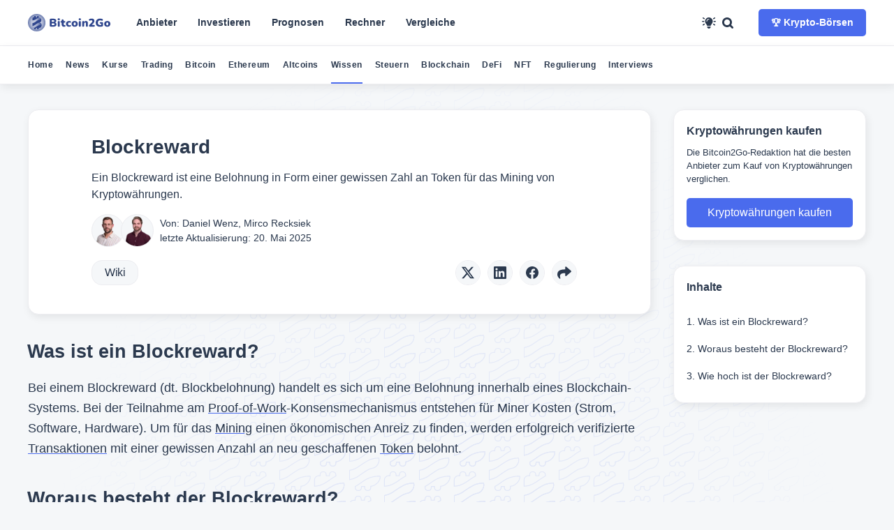

--- FILE ---
content_type: text/html; charset=utf-8
request_url: https://bitcoin-2go.de/wiki/blockreward/
body_size: 18002
content:
<!DOCTYPE html>
<html lang="de">
<head>
	<meta charset="utf-8">
	<meta http-equiv="X-UA-Compatible" content="IE=edge">
	<title>Blockreward » Bitcoin2Go Wiki</title>
	<meta name="HandheldFriendly" content="True">
	<meta name="viewport" content="width=device-width, initial-scale=1">
	<meta name="apple-mobile-web-app-capable" content="yes"/>
	<meta name="apple-mobile-web-app-status-bar-style" content="default">
	<meta name="theme-color" id="theme-color" content="#ffffff">
	<link rel="apple-touch-icon" sizes="180x180" href="/assets/img/corporate/apple-touch-icon.png?v=ce677fb58d">
	<link rel="apple-touch-startup-image" sizes="2048x2732" href="/assets/img/corporate/2048.png?v=ce677fb58d"/>
	<link rel="apple-touch-startup-image" sizes="1125x2436" href="/assets/img/corporate/apple_splash_1125.png?v=ce677fb58d"/>
	<link rel="icon" type="image/png" sizes="32x32" href="/assets/img/corporate/favicon-32x32.png?v=ce677fb58d">
	<link rel="icon" type="image/png" sizes="16x16" href="/assets/img/corporate/favicon-16x16.png?v=ce677fb58d">
	<link rel="mask-icon" href="/assets/img/corporate/safari-pinned-tab.svg?v=ce677fb58d" color="#2f468e">
	<link rel="shortcut icon" href="https://bitcoin-2go.de/assets/img/corporate/android-chrome-192x192.png">
	<meta name="msapplication-TileColor" content="#fffde5">
	<meta name="msapplication-config" content="/assets/img/logosbrowserconfig.xml?v=ce677fb58d">
	<script src="/assets/js/theme.js?v=ce677fb58d"></script>

	<link rel="stylesheet" href="/assets/css/style.min.css?v=ce677fb58d"/>
	<link rel="stylesheet" href="/assets/css/post.min.css?v=ce677fb58d">
	<link rel="stylesheet" href="/assets/icons/style.css"?v=ce677fb58d">

	<!-- Google tag (gtag.js) -->
	<script async src="https://www.googletagmanager.com/gtag/js?id=G-YZS3SYG443"></script>
	<script>
		window.dataLayer = window.dataLayer || [];
		function gtag(){dataLayer.push(arguments);}
		gtag('js', new Date());
		gtag('config', 'G-YZS3SYG443');
	</script>
	<meta name="description" content="Ein Blockreward ist eine Belohnung, die Miner für das Verifizieren von Transaktionen erhalten lll➤ Erfahre mehr im Artikel">
    <link rel="icon" href="https://bitcoin-2go.de/assets/img/corporate/android-chrome-192x192.png" type="image/png">
    <link rel="canonical" href="https://bitcoin-2go.de/wiki/blockreward/">
    <meta name="referrer" content="no-referrer-when-downgrade">
    
    <meta property="og:site_name" content="Bitcoin2Go">
    <meta property="og:type" content="article">
    <meta property="og:title" content="Blockreward » Bitcoin2Go Wiki">
    <meta property="og:description" content="Ein Blockreward ist eine Belohnung in Form einer gewissen Zahl an Token für das Mining von Kryptowährungen.">
    <meta property="og:url" content="https://bitcoin-2go.de/wiki/blockreward/">
    <meta property="og:image" content="https://bitcoin-2go.de/content/images/2021/08/background-0-1.svg">
    <meta property="article:published_time" content="2022-09-15T11:02:01.000Z">
    <meta property="article:modified_time" content="2025-05-20T11:23:41.000Z">
    <meta property="article:tag" content="Wiki">
    
    <meta property="article:publisher" content="https://www.facebook.com/bitcoin2go">
    <meta name="twitter:card" content="summary_large_image">
    <meta name="twitter:title" content="Blockreward » Bitcoin2Go Wiki">
    <meta name="twitter:description" content="Ein Blockreward ist eine Belohnung in Form einer gewissen Zahl an Token für das Mining von Kryptowährungen.">
    <meta name="twitter:url" content="https://bitcoin-2go.de/wiki/blockreward/">
    <meta name="twitter:image" content="https://bitcoin-2go.de/content/images/2021/08/background-0-1.svg">
    <meta name="twitter:label1" content="Written by">
    <meta name="twitter:data1" content="Daniel Wenz">
    <meta name="twitter:label2" content="Filed under">
    <meta name="twitter:data2" content="Wiki">
    <meta name="twitter:site" content="@bitcoin2go">
    <meta name="twitter:creator" content="@danielwinz95">
    <meta property="og:image:width" content="4000">
    <meta property="og:image:height" content="3000">
    
    <script type="application/ld+json">
{
    "@context": "https://schema.org",
    "@type": "Article",
    "publisher": {
        "@type": "Organization",
        "name": "Bitcoin2Go",
        "url": "https://bitcoin-2go.de/",
        "logo": {
            "@type": "ImageObject",
            "url": "https://bitcoin-2go.de/content/images/2021/07/b2go-lightmode.svg"
        }
    },
    "author": {
        "@type": "Person",
        "name": "Daniel Wenz",
        "image": {
            "@type": "ImageObject",
            "url": "https://bitcoin-2go.de/content/images/2024/02/daniel-wenz-3.webp",
            "width": 1000,
            "height": 1000
        },
        "url": "https://bitcoin-2go.de/author/daniel-wenz/",
        "sameAs": [
            "https://danielwenz.de",
            "https://twitter.com/danielwinz95"
        ]
    },
    "headline": "Blockreward » Bitcoin2Go Wiki",
    "url": "https://bitcoin-2go.de/wiki/blockreward/",
    "datePublished": "2022-09-15T11:02:01.000Z",
    "dateModified": "2025-05-20T11:23:41.000Z",
    "keywords": "Wiki",
    "description": "Ein Blockreward ist eine Belohnung in Form einer gewissen Zahl an Token für das Mining von Kryptowährungen.",
    "mainEntityOfPage": "https://bitcoin-2go.de/wiki/blockreward/"
}
    </script>

    <meta name="generator" content="Ghost 5.69">
    <link rel="alternate" type="application/rss+xml" title="Bitcoin2Go" href="https://bitcoin-2go.de/rss/">
    <script defer src="https://cdn.jsdelivr.net/ghost/portal@~2.36/umd/portal.min.js" data-i18n="true" data-ghost="https://bitcoin-2go.de/" data-key="dd881920e40081b45a379a6c8b" data-api="https://bitcoin-2go.de/ghost/api/content/" crossorigin="anonymous"></script><style id="gh-members-styles">.gh-post-upgrade-cta-content,
.gh-post-upgrade-cta {
    display: flex;
    flex-direction: column;
    align-items: center;
    font-family: -apple-system, BlinkMacSystemFont, 'Segoe UI', Roboto, Oxygen, Ubuntu, Cantarell, 'Open Sans', 'Helvetica Neue', sans-serif;
    text-align: center;
    width: 100%;
    color: #ffffff;
    font-size: 16px;
}

.gh-post-upgrade-cta-content {
    border-radius: 8px;
    padding: 40px 4vw;
}

.gh-post-upgrade-cta h2 {
    color: #ffffff;
    font-size: 28px;
    letter-spacing: -0.2px;
    margin: 0;
    padding: 0;
}

.gh-post-upgrade-cta p {
    margin: 20px 0 0;
    padding: 0;
}

.gh-post-upgrade-cta small {
    font-size: 16px;
    letter-spacing: -0.2px;
}

.gh-post-upgrade-cta a {
    color: #ffffff;
    cursor: pointer;
    font-weight: 500;
    box-shadow: none;
    text-decoration: underline;
}

.gh-post-upgrade-cta a:hover {
    color: #ffffff;
    opacity: 0.8;
    box-shadow: none;
    text-decoration: underline;
}

.gh-post-upgrade-cta a.gh-btn {
    display: block;
    background: #ffffff;
    text-decoration: none;
    margin: 28px 0 0;
    padding: 8px 18px;
    border-radius: 4px;
    font-size: 16px;
    font-weight: 600;
}

.gh-post-upgrade-cta a.gh-btn:hover {
    opacity: 0.92;
}</style>
    <script defer src="https://cdn.jsdelivr.net/ghost/sodo-search@~1.1/umd/sodo-search.min.js" data-key="dd881920e40081b45a379a6c8b" data-styles="https://cdn.jsdelivr.net/ghost/sodo-search@~1.1/umd/main.css" data-sodo-search="https://bitcoin-2go.de/" crossorigin="anonymous"></script>
    
    <link href="https://bitcoin-2go.de/webmentions/receive/" rel="webmention">
    <script defer src="/public/cards.min.js?v=ce677fb58d"></script>
    <link rel="stylesheet" type="text/css" href="/public/cards.min.css?v=ce677fb58d">
    <script defer src="/public/member-attribution.min.js?v=ce677fb58d"></script><style>:root {--ghost-accent-color: #4a6bed;}</style>
</head>

<body class="post-template tag-wiki tag-hash-import-2025-05-21-07-43">
	<div class="global-wrap">
		<div class="global-content">	
			<header class="header-section" aria-label="Primäre Navigation für die wichtigsten Themen-Hubs">
	<div class="menu-background">
		<div class="background-top"></div>
		<div class="background-bottom"></div>
	</div>

	<div class="header-wrap mx-auto mx-18-m">
		<div class="header-nav">
			<nav>
				<div class="is-image" role="img" aria-label="Bitcoin2Go Unternehmenslogo"><a href="https://bitcoin-2go.de"
						id="logo" aria-label="Bitcoin2Go Unternehmenslogo">
					</a>
				</div>

				<ul id="navigation" class="menu menu-bar">
					<li>
	<a href="/boersen-erfahrungen/#boersen" onclick="handleLinkClick(event)"
		class="menu-link menu-bar-link menu-link-top" aria-haspopup="true">
		<img data-src="/assets/img/hubs/erfahrungen.webp" width="32" height="32" alt="Erfahrungsberichte Symbol" loading="lazy">
		<div>Anbieter <br />
			<small>Finde Erfahrungsberichte zu mehr als 32 Anbietern aus den Kategorien Börsen, Trading, Wallets
				uvm.</small>
		</div>
	</a>
	<span class="toggle-button">»
	</span>
	<ul class="mega-menu mega-menu--multiLevel">
		<li>
			<a href="/boersen-erfahrungen/#boersen" class="menu-link mega-menu-link" aria-haspopup="true">

				<img data-src="/assets/img/navigation/krypto-broker.webp" width="32" height="32" alt="Krypto-Börsen Symbol" loading="lazy">
				<div>Krypto-Börsen</div>
			</a>
			<span class="toggle-button">»
			</span>
			<ul class="menu menu-list">
				<li>
					<a href="/bitvavo-erfahrungen/" class="menu-link menu-list-link" aria-haspopup="true"><img
							data-src="/assets/img/navigation/bitvavo.svg" width="32" height="32" alt="Bitvavo Logo" loading="lazy">
						<div>Bitvavo</div>
					</a>
					<span class="toggle-button">»
					</span>
					<ul class="menu menu-list">
						<li>
							<a href="/bitvavo-erfahrungen/" class="menu-link menu-list-link">Bitvavo Erfahrungen</a>
						</li>
						<li>
							<a href="/bitvavo-vs-binance/" class="menu-link menu-list-link">Bitvavo vs. Binance</a>
						</li>
						<li>
							<a href="/bitvavo-vs-coinbase/" class="menu-link menu-list-link">Bitvavo vs. Coinbase</a>
						</li>
						<li class="mobile-menu-back-item">
							<a href="#" onclick="event.preventDefault()" class="menu-link mobile-menu-back-link">«
								Zurück</a>
						</li>
					</ul>
				</li>
				<li>
					<a href="/bitpanda-erfahrungen/" class="menu-link menu-list-link" aria-haspopup="true"><img
							data-src="/assets/img/navigation/bitpanda.svg" width="32" height="32" alt="Bitpanda Logo" loading="lazy">
						<div>Bitpanda</div>
					</a>
					<span class="toggle-button">»</span>
					<ul class="menu menu-list">
						<li>
							<a href="/bitpanda-erfahrungen/" class="menu-link menu-list-link">Bitpanda Erfahrungen</a>
						</li>
						<li>
							<a href="/bitpanda-alternativen/" class="menu-link menu-list-link">Bitpanda Alternativen</a>
						</li>
						<li>
							<a href="/kraken-vs-bitpanda/" class="menu-link menu-list-link">Bitpanda vs. Kraken</a>
						</li>
						<li class="mobile-menu-back-item">
							<a href="#" onclick="event.preventDefault()" class="menu-link mobile-menu-back-link">«
								Zurück</a>
						</li>
					</ul>
				</li>
				<li>
					<a href="/bison-app-erfahrungen/" class="menu-link menu-list-link" aria-haspopup="true"><img
							data-src="/assets/img/navigation/bison.svg" width="32" height="32" alt="Bison App Logo" loading="lazy">
						<div>Bison App</div>
					</a>
					<span class="toggle-button">»</span>
					<ul class="menu menu-list">
						<li>
							<a href="/bison-app-erfahrungen/" class="menu-link menu-list-link">Bison App Erfahrungen</a>
						</li>
						<li>
							<a href="/bison-alternativen/" class="menu-link menu-list-link">Bison Alternativen</a>
						</li>
						<li>
							<a href="/bsdex-vs-bison/" class="menu-link menu-list-link">Bison vs. BSDEX</a>
						</li>
						<li class="mobile-menu-back-item">
							<a href="#" onclick="event.preventDefault()" class="menu-link mobile-menu-back-link">«
								Zurück</a>
						</li>
					</ul>
				</li>
				<li>
					<a href="/coinbase-erfahrungen/" class="menu-link menu-list-link" aria-haspopup="true"><img
							data-src="/assets/img/navigation/coinbase.svg" width="32" height="32" alt="Coinbase Logo" loading="lazy">
						<div>Coinbase</div>
					</a>
					<span class="toggle-button">»
					</span>
					<ul class="menu menu-list">
						<li>
							<a href="/coinbase-erfahrungen/" class="menu-link menu-list-link">Coinbase Erfahrungen</a>
						</li>
						<li>
							<a href="/coinbase-alternativen/" class="menu-link menu-list-link">Coinbase Alternativen</a>
						</li>
						<li>
							<a href="/binance-vs-coinbase/" class="menu-link menu-list-link">Coinbase vs. Binance</a>
						</li>
						<li>
							<a href="/bitvavo-vs-coinbase/" class="menu-link menu-list-link">Coinbase vs. Bitvavo</a>
						</li>
						<li>
							<a href="/etoro-vs-coinbase/" class="menu-link menu-list-link">Coinbase vs. eToro</a>
						</li>
						<li>
							<a href="/kraken-vs-coinbase/" class="menu-link menu-list-link">Coinbase vs. Kraken</a>
						</li>
						<li class="mobile-menu-back-item">
							<a href="#" onclick="event.preventDefault()" class="menu-link mobile-menu-back-link">«
								Zurück</a>
						</li>
					</ul>
				</li>
				<li>
					<a href="/kraken-erfahrungen/" class="menu-link menu-list-link" aria-haspopup="true"><img
							data-src="/assets/img/navigation/kraken.svg" width="32" height="32" alt="Kraken Logo" loading="lazy">
						<div>Kraken</div>
					</a>
					<span class="toggle-button">»
					</span>
					<ul class="menu menu-list">
						<li>
							<a href="/kraken-erfahrungen/" class="menu-link menu-list-link">Kraken Erfahrungen</a>
						</li>
						<li>
							<a href="/kraken-alternativen/" class="menu-link menu-list-link">Kraken Alternativen</a>
						</li>
						<li>
							<a href="/kraken-vs-binance/" class="menu-link menu-list-link">Kraken vs. Binance</a>
						</li>
						<li>
							<a href="/kraken-vs-coinbase/" class="menu-link menu-list-link">Kraken vs. Coinbase</a>
						</li>
						<li class="mobile-menu-back-item">
							<a href="#" onclick="event.preventDefault()" class="menu-link mobile-menu-back-link">«
								Zurück</a>
						</li>
					</ul>
				</li>
				<li>
					<a href="/binance-erfahrungen/" class="menu-link menu-list-link" aria-haspopup="true">
						<img data-src="/assets/img/navigation/binance.svg" width="32" height="32" alt="Binance Logo" loading="lazy">
						<div>Binance</div>
					</a>
					<span class="toggle-button">»
					</span>
					<ul class="menu menu-list">
						<li>
							<a href="/binance-erfahrungen/" class="menu-link menu-list-link">Binance Erfahrungen</a>
						</li>
						<li>
							<a href="/binance-alternativen/" class="menu-link menu-list-link">Binance Alternativen</a>
						</li>
						<li>
							<a href="/kraken-vs-binance/" class="menu-link menu-list-link">Binance vs. Kraken</a>
						</li>
						<li>
							<a href="/binance-vs-coinbase/" class="menu-link menu-list-link">Binance vs. Coinbase</a>
						</li>
						<li>
							<a href="/bitvavo-vs-binance/" class="menu-link menu-list-link">Binance vs. Bitvavo</a>
						</li>
						<li>
							<a href="/binance-gebuehren/" class="menu-link menu-list-link">Binance Gebühren</a>
						</li>
						<li>
							<a href="/binance-konto-eroeffnen/" class="menu-link menu-list-link">Binance Konto
								eröffnen</a>
						</li>
						<li>
							<a href="/binance-kreditkarte/" class="menu-link menu-list-link">Binance Kreditkarte</a>
						</li>
						<li>
							<a href="/binance-nft-marktplatz/" class="menu-link menu-list-link">Binance NFT
								Marktplatz</a>
						</li>
						<li class="mobile-menu-back-item">
							<a href="#" onclick="event.preventDefault()" class="menu-link mobile-menu-back-link">«
								Zurück</a>
						</li>
					</ul>
				</li>
				<li class="mobile-menu-back-item">
					<a href="#" onclick="event.preventDefault()" class="menu-link mobile-menu-back-link">« Zurück</a>
				</li>
			</ul>
		</li>
		<li>
			<a href="/boersen-erfahrungen/#trading" class="menu-link mega-menu-link" aria-haspopup="true">
				<img data-src="/assets/img/navigation/broker.webp" width="32" height="32" alt="Krypto-Trading Symbol" loading="lazy">
				<div>Krypto-Trading</div>
			</a>
			<span class="toggle-button">»
			</span>
			<ul class="menu menu-list">
				<li>
					<a href="/bitget-erfahrungen/" class="menu-link menu-list-link"><img
							data-src="/assets/img/navigation/bitget.svg" width="32" height="32" alt="Bitget Logo" loading="lazy">
						<div>Bitget</div>
					</a>

				</li>
				<li>
					<a href="/tapbit-erfahrungen/" class="menu-link menu-list-link"><img
							data-src="/assets/img/navigation/tapbit.svg" width="32" height="32" alt="Tapbit Logo" loading="lazy">
						<div>Tapbit</div>
					</a>

				</li>
				<li>
					<a href="/phemex-erfahrungen/" class="menu-link menu-list-link"><img
							data-src="/assets/img/navigation/phemex.svg" width="32" height="32" alt="Phemex Logo" loading="lazy">
						<div>Phemex</div>
					</a>

				</li>
				<li>
					<a href="/bingx-erfahrungen/" class="menu-link menu-list-link"><img
							data-src="/assets/img/navigation/bingx.svg" width="32" height="32" alt="BingX Logo" loading="lazy">
						<div>BingX</div>
					</a>

				</li>
				<li>
					<a href="/mexc-erfahrungen/" class="menu-link menu-list-link"><img
							data-src="/assets/img/navigation/mexc.svg" width="32" height="32" alt="MEXC Logo" loading="lazy">
						<div>MEXC</div>
					</a>

				</li>
				<li>
					<a href="/kucoin-erfahrungen/" class="menu-link menu-list-link"><img
							data-src="/assets/img/navigation/kucoin.svg" width="32" height="32" alt="KuCoin Logo" loading="lazy">
						<div>KuCoin</div>
					</a>

				</li>
				<li class="mobile-menu-back-item">
					<a href="#" onclick="event.preventDefault()" class="menu-link mobile-menu-back-link">« Zurück</a>
				</li>
			</ul>
		</li>
		<li>
			<a href="/boersen-erfahrungen/#cfd-broker" class="menu-link mega-menu-link" aria-haspopup="true">
				<img data-src="/assets/img/navigation/cfd-broker.webp" width="32" height="32" alt="CFD-Broker Symbol" loading="lazy">
				<div>CFD-Broker</div>
			</a>
			<span class="toggle-button">»
			</span>
			<ul class="menu menu-list">
				<li>
					<a href="/etoro-erfahrungen/" class="menu-link menu-list-link"><img
							data-src="/assets/img/navigation/etoro.svg" width="32" height="32" alt="eToro Logo" loading="lazy">
						<div>eToro</div>
					</a>
				</li>
				<li>
					<a href="/plus500-erfahrungen/" class="menu-link menu-list-link"><img
							data-src="/assets/img/navigation/plus500.svg" width="32" height="32" alt="Plus500 Logo" loading="lazy">
						<div>Plus500</div>
					</a>
				</li>
				<li>
					<a href="/xtb-erfahrungen/" class="menu-link menu-list-link"><img
							data-src="/assets/img/navigation/xtb.svg" width="32" height="32" alt="XTB Logo" loading="lazy">
						<div>XTB Erfahrungen</div>
					</a>
				</li>
				<li>
					<a href="/naga-erfahrungen/" class="menu-link menu-list-link"><img
							data-src="/assets/img/navigation/naga.svg" width="32" height="32" alt="Naga Logo" loading="lazy">
						<div>Naga Erfahrungen</div>
					</a>
				</li>
				<li>
					<a href="/libertex-erfahrungen/" class="menu-link menu-list-link"><img
							data-src="/assets/img/navigation/libertex.svg" width="32" height="32" alt="Libertex Logo" loading="lazy">
						<div>Libertex Erfahrungen</div>
					</a>
				</li>
				<li class="mobile-menu-back-item">
					<a href="#" onclick="event.preventDefault()" class="menu-link mobile-menu-back-link">« Zurück</a>
				</li>
			</ul>
		</li>
		<li>
			<a href="/boersen-erfahrungen/#neobroker" class="menu-link mega-menu-link" aria-haspopup="true">
				<img data-src="/assets/img/navigation/online-broker.webp" width="32" height="32" alt="Neobroker Symbol" loading="lazy">
				<div>Neo-Broker</div>
			</a>
			<span class="toggle-button">»
			</span>
			<ul class="menu menu-list">
				<li>
					<a href="/finanzen-net-erfahrungen/" class="menu-link menu-list-link"><img
							data-src="/assets/img/navigation/finanzen-net-zero.svg" width="32" height="32" alt="Finanzen.net ZERO Logo"
							loading="lazy">
						<div>Finanzen.net Zero</div>
					</a>
				</li>
				<li>
					<a href="/scalable-capital-test/" class="menu-link menu-list-link"><img
							data-src="/assets/img/navigation/scalable-capital.svg" width="32" height="32" alt="Scalable Capital Logo"
							loading="lazy">
						<div>Scalable Capital</div>
					</a>
				</li>
				<li>
					<a href="/trade-republic-test/" class="menu-link menu-list-link"><img
							data-src="/assets/img/navigation/trade-republic.svg" width="32" height="32" alt="Trade Republic Logo"
							loading="lazy">
						<div>Trade Republic</div>
					</a>
				</li>
				<li class="mobile-menu-back-item">
					<a href="#" onclick="event.preventDefault()" class="menu-link mobile-menu-back-link">« Zurück</a>
				</li>
			</ul>
		</li>
		<li>
			<a href="/boersen-erfahrungen/#wallets" class="menu-link mega-menu-link" aria-haspopup="true">
				<img data-src="/assets/img/navigation/wallets.webp" width="32" height="32" alt="Wallets Symbol" loading="lazy">
				<div>Wallets</div>
			</a>
			<span class="toggle-button">»
			</span>
			<ul class="menu menu-list">
				<li>
					<a href="/bitbox02-erfahrungen/" class="menu-link menu-list-link"><img
							data-src="/assets/img/navigation/bitbox02.svg" width="32" height="32" alt="BitBox02 Logo" loading="lazy">
						<div>BitBox02</div>
					</a>
				</li>
				<li>
					<a href="/ledger-nano-s-plus/" class="menu-link menu-list-link"><img
							data-src="/assets/img/navigation/ledger-nano-s.svg" width="32" height="32" alt="Ledger Nano S Logo" loading="lazy">
						<div>Ledger Nano S</div>
					</a>
				</li>
				<li>
					<a href="/trezor-one/" class="menu-link menu-list-link"><img
							data-src="/assets/img/navigation/trezor-model-one.svg" width="32" height="32" alt="Trezor Model One Logo"
							loading="lazy">
						<div>Trezor Model One</div>
					</a>
				</li>
				<li>
					<a href="/coinbase-wallet/" class="menu-link menu-list-link"><img
							data-src="/assets/img/navigation/coinbase-wallet.svg" width="32" height="32" alt="Coinbase Wallet Logo"
							loading="lazy">
						<div>Coinbase Wallet</div>
					</a>
				</li>
				<li>
					<a href="/metamask-wallet/" class="menu-link menu-list-link"><img
							data-src="/assets/img/navigation/metamask.svg" width="32" height="32" alt="Metamask Wallet Logo" loading="lazy">
						<div>MetaMask Wallet</div>
					</a>
				</li>
				<li>
					<a href="#" onClick="preventDefault()" class="menu-link menu-list-link" aria-haspopup="true"><img
							data-src="/assets/img/navigation/wallets-coins.svg" width="32" height="32" alt="Symbol für Wallets" loading="lazy">
						<div>Wallets für Kryptowährungen</div>
					</a>
					<span class="toggle-button">»
					</span>
					<ul class="menu menu-list">
						<li>
							<a href="/bitcoin-wallet-vergleich/" class="menu-link menu-list-link">Bitcoin Wallet</a>
						</li>
						<li>
							<a href="/ethereum-wallet/" class="menu-link menu-list-link">Ethereum Wallet</a>
						</li>
						<li>
							<a href="/cardano-wallet/" class="menu-link menu-list-link">Cardano Wallet</a>
						</li>
						<li>
							<a href="/solana-wallet/" class="menu-link menu-list-link">Solana Wallet</a>
						</li>
						<li>
							<a href="/ripple-xrp-wallet/" class="menu-link menu-list-link">XRP Wallet</a>
						</li>
						<li>
							<a href="/iota-wallet/" class="menu-link menu-list-link">IOTA Wallet</a>
						</li>
						<li class="mobile-menu-back-item">
							<a href="#" onclick="event.preventDefault()" class="menu-link mobile-menu-back-link">«
								Zurück</a>
						</li>
					</ul>
				</li>
				<li class="mobile-menu-back-item">
					<a href="#" onclick="event.preventDefault()" class="menu-link mobile-menu-back-link">« Zurück</a>
				</li>
			</ul>
		</li>
		<li>
			<a href="/boersen-erfahrungen/#steuern" class="menu-link mega-menu-link" aria-haspopup="true">
				<img data-src="/assets/img/navigation/steuern.webp" width="32" height="32" alt="Steuern Symbol" loading="lazy">
				<div>Steuertools</div>
			</a>
			<span class="toggle-button">»
			</span>
			<ul class="menu menu-list">
				<li>
					<a href="/cointracking-erfahrungen/" class="menu-link menu-list-link"><img
							data-src="/assets/img/navigation/cointracking.svg" width="32" height="32" alt="CoinTracking Logo" loading="lazy">
						<div>CoinTracking</div>
					</a>
				</li>
				<li>
					<a href="/blockpit-erfahrungen/" class="menu-link menu-list-link"><img
							data-src="/assets/img/navigation/blockpit.svg" width="32" height="32" alt="Blockpit Logo" loading="lazy">
						<div>Blockpit</div>
					</a>
				</li>
				<li class="mobile-menu-back-item">
					<a href="#" onclick="event.preventDefault()" class="menu-link mobile-menu-back-link">« Zurück</a>
				</li>
			</ul>
		</li>
		<li>
			<a href="/boersen-erfahrungen/#zinsen" class="menu-link mega-menu-link" aria-haspopup="true">
				<img data-src="/assets/img/navigation/zinsen.webp" width="32" height="32" alt="Zinsen Symbol" loading="lazy">
				<div>Zinsen</div>
			</a>
			<span class="toggle-button">»
			</span>
			<ul class="menu menu-list">
				<li>
					<a href="/bitpanda-cash-plus/" class="menu-link menu-list-link"><img
							data-src="/assets/img/navigation/bitpanda.svg" width="32" height="32" alt="Bitpanda Logo" loading="lazy">
						<div>Bitpanda Cash Plus</div>
					</a>
				</li>
				<li>
					<a href="/nexo-erfahrungen/" class="menu-link menu-list-link"><img
							data-src="/assets/img/navigation/nexo.svg" width="32" height="32" alt="Nexo Logo" loading="lazy">
						<div>Nexo</div>
					</a>
				</li>
				<li>
					<a href="/swissborg-erfahrungen/" class="menu-link menu-list-link"><img
							data-src="/assets/img/navigation/swissborg.svg" width="32" height="32" alt="Swissborg Logo" loading="lazy">
						<div>Swissborg</div>
					</a>
				</li>
				<li class="mobile-menu-back-item">
					<a href="#" onclick="event.preventDefault()" class="menu-link mobile-menu-back-link">« Zurück</a>
				</li>
			</ul>
		</li>
		<li class="mobile-menu-back-item">
			<a href="#" onclick="event.preventDefault()" class="menu-link mobile-menu-back-link">« Zurück</a>
		</li>
	</ul>
</li>
<li>
	<a href="/kryptowaehrung-kaufen/" onclick="handleLinkClick(event)" class="menu-link menu-bar-link menu-link-top"
		aria-haspopup="true"><img data-src="/assets/img/hubs/investieren.webp" width="32" height="32" alt="Investieren Symbol" loading="lazy">
		<div>Investieren
		</div>
	</a>
	<span class="toggle-button">»
	</span>
	<ul class="mega-menu mega-menu--multiLevel">
		<li>
			<a href="/bitcoin/#kaufen" class="menu-link mega-menu-link" aria-haspopup="true">
				<img data-src="/assets/img/navigation/bitcoin.webp" width="32" height="32" alt="Bitcoin Logo" loading="lazy">
				<div>Bitcoin</div>
			</a>
			<span class="toggle-button">»
			</span>
			<ul class="menu menu-list">
				<li>
					<a href="/bitcoin-kaufen/" class="menu-link menu-list-link">Bitcoin kaufen</a>
				</li>
				<li>
					<a href="/bitcoin-kaufen-mit-paypal/" class="menu-link menu-list-link">Bitcoin kaufen mit PayPal</a>
				</li>
				<li>
					<a href="/bitcoin-kaufen-mit-kreditkarte/" class="menu-link menu-list-link">Bitcoin kaufen mit
						Kreditkarte</a>
				</li>
				<li>
					<a href="/bitcoin-kaufen-sofortueberweisung/" class="menu-link menu-list-link">Bitcoin kaufen mit
						Sofortüberweisung</a>
				</li>
				<li>
					<a href="/bitcoin-kaufen-mit-bankueberweisung/" class="menu-link menu-list-link">Bitcoin kaufen mit
						Banküberweisung</a>
				</li>
				<li>
					<a href="/bitcoin-sparplan-rechner/" class="menu-link menu-list-link">Bitcoin kaufen per
						Sparplan</a>
				</li>
				<li>
					<a href="/bitcoin-kaufen-fuer-anfaenger/" class="menu-link menu-list-link">Bitcoin als Anfänger kaufen</a>
				</li>
				<li>
					<a href="/bitcoin-kaufen-app/" class="menu-link menu-list-link">Bitcoin kaufen per App</a>
				</li>
				<li>
					<a href="/bitcoin-etf-kaufen/" class="menu-link menu-list-link">Bitcoin ETF kaufen</a>
				</li>
				<li>
					<a href="/bitcoin-cfd-vergleich/" class="menu-link menu-list-link">Bitcoin CFD kaufen</a>
				</li>
				<li class="mobile-menu-back-item">
					<a href="#" onclick="event.preventDefault()" class="menu-link mobile-menu-back-link">« Zurück</a>
				</li>
			</ul>
		</li>
		<li>
			<a href="/ethereum/#kaufen" class="menu-link mega-menu-link" aria-haspopup="true">
				<img data-src="/assets/img/navigation/ethereum.webp" width="32" height="32" alt="Ethereum Logo" loading="lazy">
				<div>Ethereum</div>
			</a>
			<span class="toggle-button">»
			</span>
			<ul class="menu menu-list">
				<li>
					<a href="/ethereum-kaufen/" class="menu-link menu-list-link">Ethereum kaufen</a>
				</li>
				<li>
					<a href="/ethereum-mit-paypal-kaufen/" class="menu-link menu-list-link">Ethereum kaufen mit
						PayPal</a>
				</li>
				<li>
					<a href="/ethereum-staking/" class="menu-link menu-list-link">Ethereum Staking</a>
				</li>
				<li>
					<a href="/ethereum-etf-kaufen/" class="menu-link menu-list-link">Ethereum ETF kaufen</a>
				</li>
				<li>
					<a href="/ethereum-cfd-vergleich/" class="menu-link menu-list-link">Ethereum CFD kaufen</a>
				</li>
				<li class="mobile-menu-back-item">
					<a href="#" onclick="event.preventDefault()" class="menu-link mobile-menu-back-link">« Zurück</a>
				</li>
			</ul>
		</li>
		<li>
			<a href="/kryptowaehrung-kaufen/#favoriten" onclick="event.preventDefault()"
				class="menu-link mega-menu-link" aria-haspopup="true">
				<img data-src="/assets/img/navigation/beliebte-coins.webp" width="32" height="32" alt="Symbol für beliebte Kryptowährungen" loading="lazy">
				<div>Beliebte Kryptowährungen</div>
			</a>
			<span class="toggle-button">»
			</span>
			<ul class="menu menu-list">
				<li>
					<a href="/cardano-kaufen/" class="menu-link menu-list-link"><img
							data-src="/assets/img/cryptocurrency-icons/ada.svg" width="32" height="32" alt="Cardano Logo" loading="lazy">
						<div>Cardano kaufen</div>
					</a>
				</li>
				<li>
					<a href="/ripple-kaufen/" class="menu-link menu-list-link"><img
							data-src="/assets/img/cryptocurrency-icons/xrp.svg" width="32" height="32" alt="XRP Logo" loading="lazy">
						<div>XRP kaufen</div>
					</a>
				</li>
				<li>
					<a href="/solana-kaufen/" class="menu-link menu-list-link"><img
							data-src="/assets/img/cryptocurrency-icons/sol.svg" width="32" height="32" alt="Solana Logo" loading="lazy">
						<div>Solana kaufen</div>
					</a>
				</li>
				<li>
					<a href="/polkadot-kaufen/" class="menu-link menu-list-link"><img
							data-src="/assets/img/cryptocurrency-icons/dot.svg" width="32" height="32" alt="Polkadot Logo" loading="lazy">
						<div>Polkadot kaufen</div>
					</a>
				</li>
				<li>
					<a href="/chainlink-kaufen/" class="menu-link menu-list-link"><img
							data-src="/assets/img/cryptocurrency-icons/link.svg" width="32" height="32" alt="Chainlink Logo"
							loading="lazy">
						<div>Chainlink kaufen</div>
					</a>
				</li>
				<li class="mobile-menu-back-item">
					<a href="#" onclick="event.preventDefault()" class="menu-link mobile-menu-back-link">« Zurück</a>
				</li>

			</ul>
		</li>
		<li>
			<a href="/kryptowaehrung-kaufen/#layer-1" class="menu-link mega-menu-link" aria-haspopup="true">
				<img data-src="/assets/img/navigation/layer1.webp" width="32" height="32" alt="Layer-1 Symbol"
					loading="lazy">
				<div>Layer-1</div>
			</a>
			<span class="toggle-button">»
			</span>
			<ul class="menu menu-list">
				<li>
					<a href="/avalanche-kaufen/" class="menu-link menu-list-link"><img
							data-src="/assets/img/cryptocurrency-icons/avax.svg" width="32" height="32" alt="Avalanche Logo"
							loading="lazy">
						<div>Avalanche kaufen</div>
					</a>
				</li>
				<li>
					<a href="/algorand-kaufen/" class="menu-link menu-list-link"><img
							data-src="/assets/img/cryptocurrency-icons/algo.svg" width="32" height="32" alt="Algorand Logo"
							loading="lazy">
						<div>Algorand kaufen</div>
					</a>
				</li>
				<li>
					<a href="/binance-coin-kaufen/" class="menu-link menu-list-link"><img
							data-src="/assets/img/cryptocurrency-icons/bnb.svg" width="32" height="32" alt="Binance Coin Logo" loading="lazy">
						<div>Binance Coin kaufen</div>
					</a>
				</li>
				<li>
					<a href="/polkadot-kaufen/" class="menu-link menu-list-link"><img
							data-src="/assets/img/cryptocurrency-icons/celestia.png" width="32" height="32" alt="Celestia Coin Logo"
							loading="lazy">
						<div>Celestia Coin kaufen</div>
					</a>
				</li>
				<li>
					<a href="/near-protocol-kaufen/" class="menu-link menu-list-link"><img
							data-src="/assets/img/cryptocurrency-icons/near.svg" width="32" height="32" alt="NEAR Coin Logo"
							loading="lazy">
						<div>NEAR Coin kaufen</div>
					</a>
				</li>
				<li>
					<a href="/tron-kaufen/" class="menu-link menu-list-link"><img
							data-src="/assets/img/cryptocurrency-icons/trx.svg" width="32" height="32" alt="Tron Logo" loading="lazy">
						<div>Tron Coin kaufen</div>
					</a>
				</li>
				<li>
					<a href="/vechain-kaufen/" class="menu-link menu-list-link"><img
							data-src="/assets/img/cryptocurrency-icons/vet.svg" width="32" height="32" alt="VeChain Logo" loading="lazy">
						<div>VeChain kaufen</div>
					</a>
				</li>
				<li class="mobile-menu-back-item">
					<a href="#" onclick="event.preventDefault()" class="menu-link mobile-menu-back-link">« Zurück</a>
				</li>
			</ul>
		</li>
		<li>
			<a href="/kryptowaehrung-kaufen/#smart-contract" class="menu-link mega-menu-link" aria-haspopup="true">
				<img data-src="/assets/img/navigation/smart-contracts.webp" width="32" height="32" alt="Symbol für Smart Contracts"
					loading="lazy">
				<div>Smart Contract Blockchains</div>
			</a>
			<span class="toggle-button">»
			</span>
			<ul class="menu menu-list">
				<li>
					<a href="/aptos-kaufen/" class="menu-link menu-list-link"><img
							data-src="/assets/img/cryptocurrency-icons/aptos.svg" width="32" height="32" alt="Aptos Coin Logo"
							loading="lazy">
						<div>Aptos Coin kaufen</div>
					</a>
				</li>
				<li>
					<a href="/binance-coin-kaufen/" class="menu-link menu-list-link"><img
							data-src="/assets/img/cryptocurrency-icons/atom.svg" width="32" height="32" alt="Cosmos Coin Logo"
							loading="lazy">
						<div>Cosmos kaufen</div>
					</a>
				</li>
				<li>
					<a href="/injective-coin-kaufen/" class="menu-link menu-list-link"><img
							data-src="/assets/img/cryptocurrency-icons/injective.svg" width="32" height="32" alt="Injective Coin Logo"
							loading="lazy">
						<div>Injective Coin kaufen</div>
					</a>
				</li>
				<li>
					<a href="/optimism-op-kaufen/" class="menu-link menu-list-link"><img
							data-src="/assets/img/cryptocurrency-icons/optimism.svg" width="32" height="32" alt="Optimism Coin Logo"
							loading="lazy">
						<div>Optimism Coin kaufen</div>
					</a>
				</li>
				<li>
					<a href="/polygon-kaufen/" class="menu-link menu-list-link"><img
							data-src="/assets/img/cryptocurrency-icons/matic.svg" width="32" height="32" alt="Polygon Logo"
							loading="lazy">
						<div>Polygon kaufen</div>
					</a>
				</li>
				<li>
					<a href="/sei-kaufen/" class="menu-link menu-list-link"><img
							data-src="/assets/img/cryptocurrency-icons/sei.png" width="32" height="32" alt="SEI Logo" loading="lazy">
						<div>SEI kaufen</div>
					</a>
				</li>
				<li>
					<a href="/stacks-kaufen/" class="menu-link menu-list-link"><img
							data-src="/assets/img/cryptocurrency-icons/stacks.svg" width="32" height="32" alt="Stacks Logo"
							loading="lazy">
						<div>Stacks kaufen</div>
					</a>
				</li>
				<li class="mobile-menu-back-item">
					<a href="#" onclick="event.preventDefault()" class="menu-link mobile-menu-back-link">« Zurück</a>
				</li>
			</ul>
		</li>
		<li>
			<a href="/kryptowaehrung-kaufen/#defi" class="menu-link mega-menu-link" aria-haspopup="true">
				<img data-src="/assets/img/navigation/defi.webp" width="32" height="32" alt="DeFi Symbol" loading="lazy">
				<div>Decentralized Finance</div>
			</a>
			<span class="toggle-button">»
			</span>
			<ul class="menu menu-list">
				<li>
					<a href="/aave-kaufen/" class="menu-link menu-list-link"><img
							data-src="/assets/img/cryptocurrency-icons/aave.svg" width="32" height="32" alt="AAVE Logo"
							loading="lazy">
						<div>Aave kaufen</div>
					</a>
				</li>
				<li>
					<a href="/uniswap-kaufen/" class="menu-link menu-list-link"><img
							data-src="/assets/img/cryptocurrency-icons/uni.svg" width="32" height="32" alt="Uniswap Logo" loading="lazy">
						<div>Uniswap kaufen</div>
					</a>
				</li>
				<li>
					<a href="/compound-kaufen/" class="menu-link menu-list-link"><img
							data-src="/assets/img/cryptocurrency-icons/comp.svg" width="32" height="32" alt="Compound Logo"
							loading="lazy">
						<div>Compound kaufen</div>
					</a>
				</li>
				<li class="mobile-menu-back-item">
					<a href="#" onclick="event.preventDefault()" class="menu-link mobile-menu-back-link">« Zurück</a>
				</li>
			</ul>
		</li>
		<li>
			<a href="/kryptowaehrung-kaufen/#nft" class="menu-link mega-menu-link" aria-haspopup="true">
				<img data-src="/assets/img/navigation/nft.webp" width="32" height="32" alt="NFT Symbol" loading="lazy">
				<div>Metaverse und NFTs</div>
			</a>
			<span class="toggle-button">»
			</span>
			<ul class="menu menu-list">
				<li>
					<a href="/apecoin-kaufen/" class="menu-link menu-list-link"><img
							data-src="/assets/img/cryptocurrency-icons/ape.svg" width="32" height="32" alt="Apecoin Logo" loading="lazy">
						<div>Apecoin kaufen</div>
					</a>
				</li>
				<li>
					<a href="/beam-coin-kaufen/" class="menu-link menu-list-link"><img
							data-src="/assets/img/cryptocurrency-icons/beam.svg" width="32" height="32" alt="Beam Coin Logo"
							loading="lazy">
						<div>Beam Coin kaufen</div>
					</a>
				</li>
				<li>
					<a href="/axie-infinity-kaufen/" class="menu-link menu-list-link"><img
							data-src="/assets/img/cryptocurrency-icons/axs.svg" width="32" height="32" alt="Axie Infinity Logo" loading="lazy">
						<div>Axie Infinity kaufen</div>
					</a>
				</li>
				<li>
					<a href="/the-sandbox-coin-kaufen/" class="menu-link menu-list-link"><img
							data-src="/assets/img/cryptocurrency-icons/sand.svg" width="32" height="32" alt="The Sandbox Logo"
							loading="lazy">
						<div>The Sandbox kaufen</div>
					</a>
				</li>
				<li>
					<a href="/decentraland-mana-kaufen/" class="menu-link menu-list-link"><img
							data-src="/assets/img/cryptocurrency-icons/mana.svg" width="32" height="32" alt="Decentraland Logo"
							loading="lazy">
						<div>Decentraland kaufen</div>
					</a>
				</li>
				<li>
					<a href="/immutable-x-coin-kaufen/" class="menu-link menu-list-link"><img
							data-src="/assets/img/cryptocurrency-icons/imx.svg" width="32" height="32" alt="ImmutableX Logo"
							loading="lazy">
						<div>ImmutableX kaufen</div>
					</a>
				</li>
				<li>
					<a href="/decentraland-mana-kaufen/" class="menu-link menu-list-link"><img
							data-src="/assets/img/cryptocurrency-icons/chz.svg" width="32" height="32" alt="Chiliz Token Logo" loading="lazy">
						<div>Chiliz Token kaufen</div>
					</a>
				</li>
				<li class="mobile-menu-back-item">
					<a href="#" onclick="event.preventDefault()" class="menu-link mobile-menu-back-link">« Zurück</a>
				</li>
			</ul>
		</li>
		<li>
			<a href="/kryptowaehrung-kaufen/#meme" class="menu-link mega-menu-link" aria-haspopup="true">
				<img data-src="/assets/img/navigation/meme-coin.webp" width="32" height="32" alt="Meme-Coins Symbol" loading="lazy">
				<div>Meme Coins</div>
			</a>
			<span class="toggle-button">»
			</span>
			<ul class="menu menu-list">
				<li>
					<a href="/dogecoin-kaufen/" class="menu-link menu-list-link"><img
							data-src="/assets/img/cryptocurrency-icons/doge.svg" width="32" height="32" alt="Dogecoin Logo"
							loading="lazy">
						<div>Dogecoin kaufen</div>
					</a>
				</li>
				<li>
					<a href="/shiba-inu-coin-kaufen/" class="menu-link menu-list-link"><img
							data-src="/assets/img/cryptocurrency-icons/shib.svg" width="32" height="32" alt="Shiba Inu Logo"
							loading="lazy">
						<div>Shiba Inu kaufen</div>
					</a>
				</li>
				<li>
					<a href="/pepe-coin-kaufen/" class="menu-link menu-list-link"><img
							data-src="/assets/img/cryptocurrency-icons/pepe.png" width="32" height="32" alt="Pepe Coin Logo"
							loading="lazy">
						<div>Pepe Coin kaufen</div>
					</a>
				</li>
				<li>
					<a href="/bonk-kaufen/" class="menu-link menu-list-link"><img
							data-src="/assets/img/cryptocurrency-icons/bonk.png" width="32" height="32" alt="Bonk Coin Logo"
							loading="lazy">
						<div>Bonk Coin kaufen</div>
					</a>
				</li>
				<li>
					<a href="/baby-doge-coin-kaufen/" class="menu-link menu-list-link"><img
							data-src="/assets/img/cryptocurrency-icons/baby-doge.png" width="32" height="32" alt="Baby Dogecoin Logo"
							loading="lazy">
						<div>Baby Dogecoin kaufen</div>
					</a>
				</li>
				<li class="mobile-menu-back-item">
					<a href="#" onclick="event.preventDefault()" class="menu-link mobile-menu-back-link">« Zurück</a>
				</li>
			</ul>
		</li>
		<li>
			<a href="/kryptowaehrung-kaufen/#ai" class="menu-link mega-menu-link" aria-haspopup="true">
				<img data-src="/assets/img/navigation/ai.webp" width="32" height="32" alt="Symbol für AI-Coins" loading="lazy">
				<div>Künstliche Intelligenz (AI)</div>
			</a>
			<span class="toggle-button">»
			</span>
			<ul class="menu menu-list">
				<li>
					<a href="/asi-token-kaufen/" class="menu-link menu-list-link"><img
							data-src="/assets/img/cryptocurrency-icons/fetch.svg" width="32" height="32" alt="FET Logo"
							loading="lazy">
						<div>ASI kaufen</div>
					</a>
				</li>
				<li>
					<a href="/the-graph-kaufen/" class="menu-link menu-list-link"><img
							data-src="/assets/img/cryptocurrency-icons/grt.svg" width="32" height="32" alt="The Graph Logo" loading="lazy">
						<div>The Graph kaufen</div>
					</a>
				</li>
				<li>
					<a href="/singularity-net-kaufen/" class="menu-link menu-list-link"><img
							data-src="/assets/img/cryptocurrency-icons/agix.svg" width="32" height="32" alt="Singularity.net Logo"
							loading="lazy">
						<div>Singularity.net kaufen</div>
					</a>
				</li>
				<li>
					<a href="/worldcoin-wld-kaufen/" class="menu-link menu-list-link"><img
							data-src="/assets/img/cryptocurrency-icons/worldcoin.svg" width="32" height="32" alt="Worldcoin Logo"
							loading="lazy">
						<div>Worldcoin kaufen</div>
					</a>
				</li>
				<li class="mobile-menu-back-item">
					<a href="#" onclick="event.preventDefault()" class="menu-link mobile-menu-back-link">« Zurück</a>
				</li>
			</ul>
		</li>

		<li class="mobile-menu-back-item">
			<a href="#" onclick="event.preventDefault()" class="menu-link mobile-menu-back-link">« Zurück</a>
		</li>
	</ul>
</li>
<li>
	<a href="/prognosen/" onclick="handleLinkClick(event)" class="menu-link menu-bar-link menu-link-top"
		aria-haspopup="true"><img data-src="/assets/img/hubs/prognosen.webp" width="32" height="32" alt="Symbol für Prognosen" loading="lazy">
		<div>Prognosen</div>
	</a>
	<span class="toggle-button">»
	</span>
	<ul class="mega-menu mega-menu--flat">
		<li>
			<ul class="menu menu-list">
				<li>
					<a href="/ethereum-prognose/" class="menu-link menu-list-link">
						<img data-src="/assets/img/cryptocurrency-icons/eth.svg" width="32" height="32" alt="Ethereum Logo"
							loading="lazy">
						<div>Ethereum Prognose</div>
					</a>
				</li>
				<li>
					<a href="/cardano-prognose/" class="menu-link menu-list-link">
						<img data-src="/assets/img/cryptocurrency-icons/ada.svg" width="32" height="32" alt="Cardano Logo"
							loading="lazy">
						<div>Cardano Prognose</div>
					</a>
				</li>
				<li>
					<a href="/ripple-prognose/" class="menu-link menu-list-link">
						<img data-src="/assets/img/cryptocurrency-icons/xrp.svg" width="32" height="32" alt="XRP Logo"
							loading="lazy">
						<div>XRP Prognose</div>
					</a>
				</li>
				<li>
					<a href="/iota-prognose/" class="menu-link menu-list-link">
						<img data-src="/assets/img/cryptocurrency-icons/miota.svg" width="32" height="32" alt="IOTA Logo"
							loading="lazy">
						<div>IOTA Prognose</div>
					</a>
				</li>
				<li>
					<a href="/solana-prognose/" class="menu-link menu-list-link">
						<img data-src="/assets/img/cryptocurrency-icons/sol.svg" width="32" height="32" alt="Solana Logo"
							loading="lazy">
						<div>Solana Prognose</div>
					</a>
				</li>
			</ul>
		</li>
		<li>
			<ul class="menu menu-list">
				<li>
					<a href="/binance-prognose/" class="menu-link menu-list-link">
						<img data-src="/assets/img/cryptocurrency-icons/bnb.svg" width="32" height="32" alt="Binance Coin Logo"
							loading="lazy">
						<div>Binance Coin Prognose</div>
					</a>
				</li>
				<li>
					<a href="/dogecoin-prognose/" class="menu-link menu-list-link">
						<img data-src="/assets/img/cryptocurrency-icons/doge.svg" width="32" height="32" alt="Dogecoin Logo"
							loading="lazy">
						<div>Dogecoin Prognose</div>
					</a>
				</li>
				<li>
					<a href="/shiba-inu-prognose/" class="menu-link menu-list-link">
						<img data-src="/assets/img/cryptocurrency-icons/shib.svg" width="32" height="32" alt="Shiba Inu Logo"
							loading="lazy">
						<div>Shiba Inu Prognose</div>
					</a>
				</li>
				<li>
					<a href="/polkadot-prognose/" class="menu-link menu-list-link">
						<img data-src="/assets/img/cryptocurrency-icons/dot.svg" width="32" height="32" alt="Polkadot Logo"
							loading="lazy">
						<div>Polkadot Prognose</div>
					</a>
				</li>
				<li>
					<a href="/chainlink-prognose/" class="menu-link menu-list-link">
						<img data-src="/assets/img/cryptocurrency-icons/link.svg" width="32" height="32" alt="Chainlink Logo"
							loading="lazy">
						<div>Chainlink Prognose</div>
					</a>
				</li>
			</ul>
		</li>
		<li>
			<ul class="menu menu-list">
				<li>
					<a href="/vechain-prognose/" class="menu-link menu-list-link">
						<img data-src="/assets/img/cryptocurrency-icons/vet.svg" width="32" height="32" alt="VeChain Logo"
							loading="lazy">
						<div>VeChain Prognose</div>
					</a>
				</li>
				<li>
					<a href="/tron-prognose/" class="menu-link menu-list-link">
						<img data-src="/assets/img/cryptocurrency-icons/trx.svg" width="32" height="32" alt="Tron Logo"
							loading="lazy">
						<div>Tron Prognose</div>
					</a>
				</li>
				<li>
					<a href="/decentraland-kurs-prognose/" class="menu-link menu-list-link">
						<img data-src="/assets/img/cryptocurrency-icons/mana.svg" width="32" height="32" alt="Decentraland Logo"
							loading="lazy">
						<div>Decentraland Prognose</div>
					</a>
				</li>
				<li>
					<a href="/cosmos-kurs-prognose/" class="menu-link menu-list-link">
						<img data-src="/assets/img/cryptocurrency-icons/atom.svg" width="32" height="32" alt="Cosmos Logo"
							loading="lazy">
						<div>Cosmos Prognose</div>
					</a>
				</li>
				<li>
					<a href="/prognosen/" class="menu-link menu-list-link">
						<img data-src="/assets/img/hubs/prognosen.webp" width="32" height="32" alt="Allgemeines Symbol für alle Prognosen" loading="lazy">
						<div>Alle Prognosen</div>
					</a>
				</li>
			</ul>
		</li>
		<li class="mega-menu-content">
			<a href="/neue-kryptowaehrungen/">
				<img data-src="/assets/img/navigation/beliebte-coins.webp"
					width="64" height="64" loading="lazy" alt="Titelbild für Krypto-Sparplan">
				<div>
					<p class="mega-menu-header">Neue Kryptowährungen 2025</p>
					<p class="description">Erfahre, welche neuen Kryptowährungen Potenzial haben. Wir zeigen Dir unsere
						Auswahl an seriösen Coins mit Potenzial für die Zukunft.</p>
				</div>
			</a>
			<a href="/bitcoin-kurs-prognose/">
				<img data-src="/assets/img/navigation/bitcoin.webp"
					width="64" height="64" loading="lazy" alt="Titelbild für die Bitcoin Prognose">
				<div>
					<p class="mega-menu-header">Bitcoin Prognose</p>
					<p class="description">Wie wird sich Bitcoin entwickeln? Erhalte unsere Prognose zur Kryptowährung Bitcoin (BTC) für die Jahre 2025 bis 2030.</p>
				</div>
			</a>
		</li>
		<li class="mobile-menu-back-item">
			<a href="#" onclick="event.preventDefault()" class="menu-link mobile-menu-back-link">« Zurück</a>
		</li>
	</ul>
</li>
<li>
	<a href="/rechner/" onclick="handleLinkClick(event)" class="menu-link menu-bar-link menu-link-top"
		aria-haspopup="true"><img data-src="/assets/img/navigation/rechner.webp" width="32" height="32" alt="Symbol für Rechner und Tools"
			loading="lazy">
		<div>Rechner </div>
	</a>
	<span class="toggle-button">»
	</span>
	<ul class="mega-menu mega-menu--flat">
		<li>
			<ul class="menu menu-list">
				<li>
					<a href="/ethereum-sparplan-rechner/" class="menu-link menu-list-link">
						<img data-src="/assets/img/cryptocurrency-icons/eth.svg" width="32" height="32" alt="Ethereum Logo"
							loading="lazy">
						<div>Ethereum Sparplan</div>
					</a>
				</li>
				<li>
					<a href="/cardano-ada-sparplan-rechner/" class="menu-link menu-list-link">
						<img data-src="/assets/img/cryptocurrency-icons/ada.svg" width="32" height="32" alt="Cardano Logo"
							loading="lazy">
						<div>Cardano Sparplan</div>
					</a>
				</li>
				<li>
					<a href="/ripple-sparplan-rechner/" class="menu-link menu-list-link">
						<img data-src="/assets/img/cryptocurrency-icons/xrp.svg" width="32" height="32" alt="XRP Logo"
							loading="lazy">
						<div>Ripple Sparplan</div>
					</a>
				</li>
				<li>
					<a href="/polkadot-sparplan-rechner/" class="menu-link menu-list-link">
						<img data-src="/assets/img/cryptocurrency-icons/dot.svg" width="32" height="32" alt="Polkadot Logo"
							loading="lazy">
						<div>Polkadot Rechner</div>
					</a>
				</li>
				<li>
					<a href="/solana-sparplan-rechner/" class="menu-link menu-list-link">
						<img data-src="/assets/img/cryptocurrency-icons/sol.svg" width="32" height="32" alt="Solana Logo"
							loading="lazy">
						<div>Solana Sparplan</div>
					</a>
				</li>
			</ul>
		</li>
		<li>
			<ul class="menu menu-list">
				<li>
					<a href="/dogecoin-doge-sparplan-rechner/" class="menu-link menu-list-link">
						<img data-src="/assets/img/cryptocurrency-icons/doge.svg" width="32" height="32" alt="Dogecoin Logo"
							loading="lazy">
						<div>Dogecoin Sparplan</div>
					</a>
				</li>
				<li>
					<a href="/chainlink-link-sparplan-rechner/" class="menu-link menu-list-link">
						<img data-src="/assets/img/cryptocurrency-icons/link.svg" width="32" height="32" alt="Chainlink Logo"
							loading="lazy">
						<div>Chainlink Sparplan</div>
					</a>
				</li>
				<li>
					<a href="/stellar-lumens-xlm-sparplan-rechner/" class="menu-link menu-list-link">
						<img data-src="/assets/img/cryptocurrency-icons/xlm.svg" width="32" height="32" alt="Stellar Logo"
							loading="lazy">
						<div>Stellar Sparplan</div>
					</a>
				</li>
				<li>
					<a href="/uniswap-uni-sparplan-rechner/" class="menu-link menu-list-link">
						<img data-src="/assets/img/cryptocurrency-icons/uni.svg" width="32" height="32" alt="Uniswap Logo"
							loading="lazy">
						<div>Uniswap Sparplan</div>
					</a>
				</li>
				<li>
					<a href="/ethereum-classic-etc-sparplan-rechner/" class="menu-link menu-list-link">
						<img data-src="/assets/img/cryptocurrency-icons/etc.svg" width="32" height="32" alt="Ethereum Classic Logo"
							loading="lazy">
						<div>Ethereum Sparplan</div>
					</a>
				</li>
			</ul>
		</li>
		<li>
			<ul class="menu menu-list">
				<li>
					<a href="/eos-sparplan-rechner/" class="menu-link menu-list-link">
						<img data-src="/assets/img/cryptocurrency-icons/eos.svg" width="32" height="32" alt="EOS Logo"
							loading="lazy">
						<div>EOS Sparplan</div>
					</a>
				</li>
				<li>
					<a href="/rechner/" class="menu-link menu-list-link">
						<img data-src="/assets/img/navigation/rechner.webp" width="32" height="32" alt="Symbol für Rechner und Tools" loading="lazy">
						<div>Alle Rechner</div>
					</a>
				</li>
			</ul>
		</li>
		<li class="mega-menu-content">
			<a href="/krypto-sparplan-vergleich/" style="display: flex;">
				<img data-src="/assets/img/navigation/beliebte-coins.webp"
					width="64" height="64" loading="lazy" alt="Titelbild für den Krypto-Sparplan">
				<div>
					<p class="mega-menu-header">Krypto Sparplan Vergleich</p>
					<p class="description">Wir testen und vergleichen die besten Anbieter, um sicher und langfristig per
						Sparplan in Kryptowährungen zu investieren.</p>
				</div>
			</a>
			<a href="/bitcoin-sparplan-rechner/" style="display: flex;">
				<img data-src="/assets/img/navigation/bitcoin.webp"
					width="64" height="64" loading="lazy" alt="Bitcoin 3D-Icon">
				<div>
					<p class="mega-menu-header pulsating-circle">Bitcoin Sparplan</p>
					<p class="description">Wo und wie kann ich einen Bitcoin Sparplan einrichten? Wir vergleichen die
						besten Anbieter und zeigen, wie Du einen Sparplan anlegen kannst.</p>
				</div>
			</a>
		</li>
		<li class="mobile-menu-back-item">
			<a href="#" onclick="event.preventDefault()" class="menu-link mobile-menu-back-link">« Zurück</a>
		</li>
	</ul>
</li>
<li>
	<a href="/boersen-erfahrungen/" onclick="handleLinkClick(event)" class="menu-link menu-bar-link menu-link-top"
		aria-haspopup="true"><img data-src="/assets/img/hubs/vergleiche.webp" width="32" height="32" alt="Symbol für Krypto-Vergleiche" loading="lazy">
		<div>Vergleiche
		</div>
	</a><span class="toggle-button">»
	</span>
	<ul class="mega-menu mega-menu--flat">
		<li>
			<ul class="menu menu-list">
				<li>
					<a href="/hardware-wallet-vergleich/" class="menu-link menu-list-link">
						<img data-src="/assets/img/navigation/hardware-wallet.webp" width="32" height="32" alt="Logo für Hardware-Wallets"
							loading="lazy">
						<div>Hardware-Wallets</div>
					</a>
				</li>
				<li>
					<a href="/bitcoin-steuer-apps/" class="menu-link menu-list-link">
						<img data-src="/assets/img/navigation/steuern.webp" width="32" height="32" alt="Logo für Krypto-Steuer-Tools" loading="lazy">
						<div>Steuersoftware für Kryptowährungen</div>
					</a>
				</li>
				<li>
					<a href="/bitcoin-kreditkarten-vergleich/" class="menu-link menu-list-link">
						<img data-src="/assets/img/navigation/kreditkarten.webp" width="32" height="32" alt="Logo für Krypto-Kreditkarten"
							loading="lazy">
						<div>Krypto-Kreditkarten</div>
					</a>
				</li>
				<li>
					<a href="/krypto-zinsen-vergleich/" class="menu-link menu-list-link">
						<img data-src="/assets/img/navigation/zinsen.webp" width="32" height="32" alt="Logo für Krypto-Zinsen" loading="lazy">
						<div>Krypto-Zinsen</div>
					</a>
				</li>
				<li>
					<a href="/krypto-trading/" class="menu-link menu-list-link">
						<img data-src="/assets/img/navigation/krypto-trading.webp" width="32" height="32" alt="Logo für Krypto-Trading-Plattformen"
							loading="lazy">
						<div>Krypto und Bitcoin-Trading</div>
					</a>
				</li>

			</ul>
		</li>
		<li>
			<ul class="menu menu-list">
				<li>
					<a href="/krypto-wallet-vergleich/" class="menu-link menu-list-link">
						<img data-src="/assets/img/navigation/wallets.webp" width="32" height="32" alt="Logo für Krypto-Wallets" loading="lazy">
						<div>Krypto-Wallets</div>
					</a>
				</li>
				<li>
					<a href="/cfd-broker-vergleich/" class="menu-link menu-list-link">
						<img data-src="/assets/img/navigation/cfd-broker.webp" width="32" height="32" alt="Logo für CFD-Broker" loading="lazy">
						<div>Krypto-CFD-Broker</div>
					</a>
				</li>
				<li>
					<a href="/neo-broker-vergleich/" class="menu-link menu-list-link">
						<img data-src="/assets/img/navigation/neobroker.webp" width="32" height="32" alt="Logo für Neobroker" loading="lazy">
						<div>Neobroker-Vergleich</div>
					</a>
				</li>
				<li>
					<a href="/krypto-apps/" class="menu-link menu-list-link">
						<img data-src="/assets/img/navigation/krypto-apps.webp" width="32" height="32" alt="Logo für Krypto-Apps" loading="lazy">
						<div>Die besten Krypto-Apps</div>
					</a>
				</li>
				<li>
					<a href="/krypto-launchpad-vergleich/" class="menu-link menu-list-link">
						<img data-src="/assets/img/navigation/trading.webp" width="32" height="32" alt="Logo für Krypto-Launchpads" loading="lazy">
						<div>Krypto-Launchpads</div>
					</a>
				</li>
			
			</ul>
		</li>
		<li>
			<ul class="menu menu-list">
				<li>
					<a href="/trading/copy-trading-anbieter/" class="menu-link menu-list-link">
						<img data-src="/assets/img/navigation/copy-trading.webp" width="32" height="32" alt="Logo für Copy-Trading-Anbieter"
							loading="lazy">
						<div>Copy-Trading-Plattformen</div>
					</a>
				</li>
				<li>
					<a href="/was-sind-bitcoin-futures/" class="menu-link menu-list-link">
						<img data-src="/assets/img/navigation/bitcoin-futures.webp" width="32" height="32" alt="Logo für Bitcoin Futures"
							loading="lazy">
						<div>Krypto- und Bitcoin-Futures</div>
					</a>
				</li>
				<li>
					<a href="/bitcoin-hebelprodukte/" class="menu-link menu-list-link">
						<img data-src="/assets/img/navigation/bitcoin-hebelprodukte.webp" width="32" height="32" alt="Logo für Bitcoin Hebelprodukte"
							loading="lazy">
						<div>Bitcoin Hebelprodukte</div>
					</a>
				</li>
				<li>
					<a href="/krypto-und-bitcoin-etf-vergleich/" class="menu-link menu-list-link">
						<img data-src="/assets/img/navigation/krypto-broker.webp" width="32" height="32" alt="Logo für Krypto-ETFs"
							loading="lazy">
						<div>Bitcoin- und Krypto-ETFs</div>
					</a>
				</li>
				<li>
					<a href="/boersen-erfahrungen/" class="menu-link menu-list-link">
						<img data-src="/assets/img/navigation/vergleiche.webp" width="32" height="32" alt="Symbol für alle Krypto-Vergleiche" loading="lazy">
						<div>Alle Vergleiche</div>
					</a>
				</li>

			</ul>
		</li>
		<li class="mega-menu-content">
			<a href="/krypto-boersen-vergleich/" style="display:flex;">
			<img data-src="/assets/img/navigation/krypto-broker.webp"
					width="64" height="64" loading="lazy" alt="Titelbild für Krypto-Börsen">
				<div>
					<p class="mega-menu-header">Krypto Börsen Vergleich</p>
					<p class="description">Wir testen in unserem Vergleich die besten Krypto-Börsen nach objektiven
						Bewertungskriterien.</p>
				</div>
			</a>
			<a href="/trading/plattformen/" style="display:flex;">
			<img data-src="/assets/img/navigation/trading.webp"
					width="64" height="64" loading="lazy" alt="Titelbild für Trading-Plattformen">
				<div>
					<p class="mega-menu-header">Trading Plattformen</p>
					<p class="description">Vergleiche die besten Anbieter, um als Anfänger und Profi erfolgreich zu
						traden. </p>
				</div>
			</a>
		</li>
		<li class="mobile-menu-back-item">
			<a href="#" onclick="event.preventDefault()" class="menu-link mobile-menu-back-link">« Zurück</a>
		</li>
	</ul>
</li>
<li class="ml-18 py-18 mobile">Auch interessant:</li>
<li class="mobile"><a href="/empfehlungen/" class="menu-link menu-bar-link menu-link-top" aria-haspopup="true"><img
			data-src="/assets/img/navigation/empfehlungen.webp" width="32" height="32" alt="Symbol für Empfehlungen" loading="lazy">
		<div>Empfehlungen
		</div>
	</a></li>
<li class="mobile"><a href="/deals/" class="menu-link menu-bar-link menu-link-top" aria-haspopup="true"><img
			data-src="/assets/img/navigation/deals.webp" width="32" height="32" alt="Symbol für Deals und Promocodes" loading="lazy">
		<div>Deals &amp; Promocodes
		</div>
	</a></li>
<li class="mobile"><a href="/newsletter/" class="menu-link menu-bar-link menu-link-top" aria-haspopup="true"><img
			data-src="/assets/img/navigation/newsletter.webp" width="32" height="32" alt="Symbol für Newsletter" loading="lazy">
		<div>Newsletter
		</div>
	</a></li>


<script>
	document.addEventListener('DOMContentLoaded', function () {
		// Finde alle toggle-button Elemente
		const toggleButtons = document.querySelectorAll('.toggle-button');

		toggleButtons.forEach(button => {
			button.addEventListener('click', function (event) {
				event.preventDefault();

				// Finde das nächstgelegene übergeordnete li Element
				const parentLi = this.closest('li');

				// Finde das direkt folgende ul Element innerhalb des übergeordneten li Elements,
				// berücksichtige dabei sowohl .menu-list als auch .mega-menu Klassen
				const menuList = parentLi.querySelector('.menu-list, .mega-menu');
				menuList.style.left = '0%';
			});
		});

		// Finde alle mobile-menu-back-item Elemente
		const backLinks = document.querySelectorAll('.mobile-menu-back-item');

		backLinks.forEach(link => {
			link.addEventListener('click', function (event) {
				event.preventDefault();

				// Finde das nächstgelegene ul Element, das die Klasse menu-list oder mega-menu hat
				const currentMenu = this.closest('.menu-list, .mega-menu');
				console.log(currentMenu);

				// Setze den left Style, um das Menü zu schließen
				currentMenu.style.left = '100%';

				// Optional: Logik zur Rückkehr zum übergeordneten Menü, falls nötig
			});
		});
	});


</script>				</ul>
				<ul class="desktop">
					<li id="switch" class="header-search modeswitch" onclick="toggleTheme()">
						<svg xmlns="http://www.w3.org/2000/svg" viewBox="0 0 640 512"><!--! Font Awesome Pro 6.3.0 by @fontawesome - https://fontawesome.com License - https://fontawesome.com/license (Commercial License) Copyright 2023 Fonticons, Inc. --><path d="M69.3 4l48 32c11 7.4 14 22.3 6.7 33.3s-22.3 14-33.3 6.7l-48-32c-11-7.4-14-22.3-6.7-33.3S58.3-3.3 69.3 4zM597.3 44l-48 32c-11 7.4-25.9 4.4-33.3-6.7s-4.4-25.9 6.7-33.3l48-32c11-7.4 25.9-4.4 33.3 6.7s4.4 25.9-6.7 33.3zM24 160H88c13.3 0 24 10.7 24 24s-10.7 24-24 24H24c-13.3 0-24-10.7-24-24s10.7-24 24-24zm528 0h64c13.3 0 24 10.7 24 24s-10.7 24-24 24H552c-13.3 0-24-10.7-24-24s10.7-24 24-24zM117.3 332l-48 32c-11 7.4-25.9 4.4-33.3-6.7s-4.4-25.9 6.7-33.3l48-32c11-7.4 25.9-4.4 33.3 6.7s4.4 25.9-6.7 33.3zm432-39.9l48 32c11 7.4 14 22.3 6.7 33.3s-22.3 14-33.3 6.7l-48-32c-11-7.4-14-22.3-6.7-33.3s22.3-14 33.3-6.7zm-100.1 5.7c-19.8 27.1-39.7 54.4-49.2 86.2H240c-9.6-31.9-29.5-59.1-49.2-86.2l0 0 0 0c-5.2-7.1-10.4-14.2-15.4-21.4C155.6 247.9 144 213.3 144 176C144 78.8 222.8 0 320 0s176 78.8 176 176c0 37.3-11.6 71.9-31.4 100.3c-5 7.2-10.2 14.3-15.4 21.4l0 0 0 0zM400 432c0 44.2-35.8 80-80 80s-80-35.8-80-80V416H400v16zM320 96c8.8 0 16-7.2 16-16s-7.2-16-16-16c-61.9 0-112 50.1-112 112c0 8.8 7.2 16 16 16s16-7.2 16-16c0-44.2 35.8-80 80-80z"/></svg>					</li>
					<li class="header-search ml-9" data-ghost-search><svg role="img" viewBox="0 0 24 24" xmlns="http://www.w3.org/2000/svg"><path d="M16.281 19.26c-1.675 1.022-3.855 1.695-5.784 1.693C4.7 20.952 0 16.261 0 10.476S4.7 0 10.497 0s10.497 4.69 10.497 10.476c0 2-.633 4.034-1.618 5.644l3.902 3.893c.465.465.743 1.1.721 1.753-.04 1.121-.78 2-2.034 2.105-.663.056-1.313-.25-1.782-.717l-3.902-3.894zm-5.748-2.54c3.426-.02 6.238-2.841 6.238-6.265 0-3.435-2.834-6.264-6.275-6.264-3.443 0-6.278 2.829-6.278 6.264s2.835 6.262 6.278 6.262l.037.002z"/></svg></li>
					<li class="signup"><a href="https://bitcoin-2go.de/krypto-boersen-vergleich/" class="primary-button">🏆 Krypto-Börsen</a></li>
				</ul>
				<ul class="mobile">
					<li class="header-search modeswitch" onclick="toggleTheme()"><svg xmlns="http://www.w3.org/2000/svg" viewBox="0 0 640 512"><!--! Font Awesome Pro 6.3.0 by @fontawesome - https://fontawesome.com License - https://fontawesome.com/license (Commercial License) Copyright 2023 Fonticons, Inc. --><path d="M69.3 4l48 32c11 7.4 14 22.3 6.7 33.3s-22.3 14-33.3 6.7l-48-32c-11-7.4-14-22.3-6.7-33.3S58.3-3.3 69.3 4zM597.3 44l-48 32c-11 7.4-25.9 4.4-33.3-6.7s-4.4-25.9 6.7-33.3l48-32c11-7.4 25.9-4.4 33.3 6.7s4.4 25.9-6.7 33.3zM24 160H88c13.3 0 24 10.7 24 24s-10.7 24-24 24H24c-13.3 0-24-10.7-24-24s10.7-24 24-24zm528 0h64c13.3 0 24 10.7 24 24s-10.7 24-24 24H552c-13.3 0-24-10.7-24-24s10.7-24 24-24zM117.3 332l-48 32c-11 7.4-25.9 4.4-33.3-6.7s-4.4-25.9 6.7-33.3l48-32c11-7.4 25.9-4.4 33.3 6.7s4.4 25.9-6.7 33.3zm432-39.9l48 32c11 7.4 14 22.3 6.7 33.3s-22.3 14-33.3 6.7l-48-32c-11-7.4-14-22.3-6.7-33.3s22.3-14 33.3-6.7zm-100.1 5.7c-19.8 27.1-39.7 54.4-49.2 86.2H240c-9.6-31.9-29.5-59.1-49.2-86.2l0 0 0 0c-5.2-7.1-10.4-14.2-15.4-21.4C155.6 247.9 144 213.3 144 176C144 78.8 222.8 0 320 0s176 78.8 176 176c0 37.3-11.6 71.9-31.4 100.3c-5 7.2-10.2 14.3-15.4 21.4l0 0 0 0zM400 432c0 44.2-35.8 80-80 80s-80-35.8-80-80V416H400v16zM320 96c8.8 0 16-7.2 16-16s-7.2-16-16-16c-61.9 0-112 50.1-112 112c0 8.8 7.2 16 16 16s16-7.2 16-16c0-44.2 35.8-80 80-80z"/></svg></li>
					<li class="header-search ml-18" data-ghost-search><svg role="img" viewBox="0 0 24 24" xmlns="http://www.w3.org/2000/svg"><path d="M16.281 19.26c-1.675 1.022-3.855 1.695-5.784 1.693C4.7 20.952 0 16.261 0 10.476S4.7 0 10.497 0s10.497 4.69 10.497 10.476c0 2-.633 4.034-1.618 5.644l3.902 3.893c.465.465.743 1.1.721 1.753-.04 1.121-.78 2-2.034 2.105-.663.056-1.313-.25-1.782-.717l-3.902-3.894zm-5.748-2.54c3.426-.02 6.238-2.841 6.238-6.265 0-3.435-2.834-6.264-6.275-6.264-3.443 0-6.278 2.829-6.278 6.264s2.835 6.262 6.278 6.262l.037.002z"/></svg></li>
					<li class="header-search sidebar-toggle ml-18"></li>
				</ul>
			</nav>
		</div>
	</div>
</header>			<header class="tags-list" aria-label="Sekundäre Navigation mit Links zu wichtigen Themen-Hubs">
    <div class="tags__grid mx-auto">
        <div class="tags__grid__col">
            <nav class="tags__nav">
                <ul class="tags">
                    <li class='tags__list'>
                        <a href='/' class='tags__link' aria-label="Zur Startseite navigieren">Home</a>
                    </li>
                    <li class='tags__list'>
                        <a href='/news/' class='tags__link' aria-label="Alle Krypto-News ansehen">News</a>
                    </li>
                     <li class='tags__list'>
                        <a href='/kurse/' class='tags__link' aria-label="Alle Kurse zu den 250 größten Kryptowährungen in Echtzeit">Kurse</a>
                    </li>
                    <li class='tags__list'>
                        <a href='/trading/' class='tags__link' aria-label="Alle Inhalte zum Thema (Krypto-)Trading">Trading</a>
                    </li>
                    <li class='tags__list'>
                        <a href='/bitcoin/' class='tags__link' aria-label="Mehr über Bitcoin (BTC) erfahren">Bitcoin</a>
                    </li>
                    <li class='tags__list'>
                        <a href='/ethereum/' class='tags__link' aria-label="Mehr über Ethereum (ETH) erfahren">Ethereum</a>
                    </li>
                    <li class='tags__list'>
                        <a href='/altcoins/' class='tags__link' aria-label="Übersicht der größten und wichtigsten Kryptowährungen">Altcoins</a>
                    </li>
                    <li class='tags__list'>
                        <a href='/wiki/' class='tags__link' aria-label="Wissens-Bibliothek mit Glossar für Einsteiger">Wissen</a>
                    </li>
                    <li class='tags__list'>
                        <a href='/steuern/' class='tags__link' aria-label="Mehr über Krypto-Steuern erfahren">Steuern</a>
                    </li>
                    <li class='tags__list'>
                        <a href='/blockchain/' class='tags__link' aria-label="Mehr über die Blockchain-Technologie erfahren">Blockchain</a>
                    </li>
                    <li class='tags__list'>
                        <a href='/decentralized-finance-defi/' class='tags__link' aria-label="Mehr über Decentralized Finance (DeFi) erfahren">DeFi</a>
                    </li>
                    <li class='tags__list'>
                        <a href='/nft/' class='tags__link' aria-label="Mehr über Non-Fungible Token (NFT) erfahren">NFT</a>
                    </li>
                    <li class='tags__list'>
                        <a href='/regulierung/' class='tags__link' aria-label="Kollektion zum Thema Krypto-Regulierung und CBDC">Regulierung</a>
                    </li>
                    <li class='tags__list'>
                        <a href='/interviews/' class='tags__link' aria-label="Interviews von Bitcoin2Go mit deutschsprachigen, europäischen und globalen Krypto-Unternehmen">Interviews</a>
                    </li>
                </ul>
            </nav>
        </div>
    </div>
</header>			<main class="global-main">
                <div class="b2go-icon desktop"></div>
				    <article class="post-section grid-container relative">
        <div class="post grid-item-1">
            <!-- Neuer Post Header V1 -->
<header class="gh-tag-head card">
    <div class="gh-container">
        <div class="gh-tag-head-content">
            <div>
                <h1>Blockreward</h1>
                <p>Ein Blockreward ist eine Belohnung in Form einer gewissen Zahl an Token für das Mining von Kryptowährungen.</p>
                <p class="meta">
                    <a href="/author/daniel-wenz/" class="global-image">
                        <img src="/content/images/size/w120/2024/02/daniel-wenz-3.webp" width="45" height="45" loading="lazy" alt="Daniel Wenz">                    </a>
                    <a href="/author/mirco-recksiek/" class="global-image">
                        <img src="/content/images/size/w120/2024/02/mirco-recksiek-1.webp" width="45" height="45" loading="lazy" alt="Mirco Recksiek">                    </a>
                    <span class="meta-info">
                        <span>
                            Von:
                             <a href="/author/daniel-wenz/">Daniel Wenz</a>, <a href="/author/mirco-recksiek/">Mirco Recksiek</a> </span>
                                <span>
                                    letzte Aktualisierung:
                                    <time datetime=" 2022-09-15">20. Mai 2025</time>
                                </span></span>
                </p>
                <span class="tags">
                    <a href="/wiki/">Wiki</a>
                    
                    
                    
                    <div class="post-share-section">
	<div class="post-share-wrap">
		<a href="https://twitter.com/intent/tweet?text=Blockreward&amp;url=https://bitcoin-2go.de/wiki/blockreward/" target="_blank" rel="noopener" aria-label="Twitter share icon"><svg xmlns="http://www.w3.org/2000/svg" viewBox="0 0 300 271" width="300" height="271">
 <path d="m236 0h46l-101 115 118 156h-92.6l-72.5-94.8-83 94.8h-46l107-123-113-148h94.9l65.5 86.6zm-16.1 244h25.5l-165-218h-27.4z"/>
</svg></a>
		<a class="desktop" href="https://www.linkedin.com/shareArticle?mini=true&url=https://bitcoin-2go.de/wiki/blockreward/&title=Blockreward" target="_blank" rel="noopener" aria-label="Facebook share icon"><svg role="img" viewBox="0 0 24 24" xmlns="http://www.w3.org/2000/svg"><path d="M20.447 20.452h-3.554v-5.569c0-1.328-.027-3.037-1.852-3.037-1.853 0-2.136 1.445-2.136 2.939v5.667H9.351V9h3.414v1.561h.046c.477-.9 1.637-1.85 3.37-1.85 3.601 0 4.267 2.37 4.267 5.455v6.286zM5.337 7.433c-1.144 0-2.063-.926-2.063-2.065 0-1.138.92-2.063 2.063-2.063 1.14 0 2.064.925 2.064 2.063 0 1.139-.925 2.065-2.064 2.065zm1.782 13.019H3.555V9h3.564v11.452zM22.225 0H1.771C.792 0 0 .774 0 1.729v20.542C0 23.227.792 24 1.771 24h20.451C23.2 24 24 23.227 24 22.271V1.729C24 .774 23.2 0 22.222 0h.003z"/></svg></a>
		<a class="desktop" href="https://www.facebook.com/sharer/sharer.php?u=https://bitcoin-2go.de/wiki/blockreward/" target="_blank" rel="noopener" aria-label="Facebook share icon"><svg role="img" viewBox="0 0 24 24" xmlns="http://www.w3.org/2000/svg"><path d="M23.9981 11.9991C23.9981 5.37216 18.626 0 11.9991 0C5.37216 0 0 5.37216 0 11.9991C0 17.9882 4.38789 22.9522 10.1242 23.8524V15.4676H7.07758V11.9991H10.1242V9.35553C10.1242 6.34826 11.9156 4.68714 14.6564 4.68714C15.9692 4.68714 17.3424 4.92149 17.3424 4.92149V7.87439H15.8294C14.3388 7.87439 13.8739 8.79933 13.8739 9.74824V11.9991H17.2018L16.6698 15.4676H13.8739V23.8524C19.6103 22.9522 23.9981 17.9882 23.9981 11.9991Z"/></svg></a>		
		<a class="post-share-link" id="copy" data-clipboard-target="#copy-link"><svg xmlns="http://www.w3.org/2000/svg" viewBox="0 0 512 512"><!-- Font Awesome Pro 5.15.3 by @fontawesome - https://fontawesome.com License - https://fontawesome.com/license (Commercial License) --><path d="M503.691 189.836L327.687 37.851C312.281 24.546 288 35.347 288 56.015v80.053C127.371 137.907 0 170.1 0 322.326c0 61.441 39.581 122.309 83.333 154.132 13.653 9.931 33.111-2.533 28.077-18.631C66.066 312.814 132.917 274.316 288 272.085V360c0 20.7 24.3 31.453 39.687 18.164l176.004-152c11.071-9.562 11.086-26.753 0-36.328z"/></svg></a>
		<small id="share-link-info" class="share-link-info">Der Link wurde kopiert!</small>
	</div>
	<input type="text" value="https://bitcoin-2go.de/wiki/blockreward/" id="copy-link" aria-label="Copy link input">
</div>                </span>
            </div>
        </div>
    </div>
</header>
<div class="mb-36-m"></div>
            <div class="post-content">
                <!--kg-card-begin: html--><section><h2>Was ist ein Blockreward?</h2><!--kg-card-end: html--><p>Bei einem Blockreward (dt. Blockbelohnung) handelt es sich um eine Belohnung innerhalb eines Blockchain-Systems. Bei der Teilnahme am <a href="https://bitcoin-2go.de/was-ist-proof-of-work/">Proof-of-Work</a>-Konsensmechanismus entstehen für Miner Kosten (Strom, Software, Hardware). Um für das <a href="https://bitcoin-2go.de/wiki/mining/">Mining</a> einen ökonomischen Anreiz zu finden, werden erfolgreich verifizierte <a href="https://bitcoin-2go.de/wiki/transaktion/">Transaktionen</a> mit einer gewissen Anzahl an neu geschaffenen <a href="https://bitcoin-2go.de/coin-vs-token/">Token</a> belohnt.</p><!--kg-card-begin: html--></section><section><h2>Woraus besteht der Blockreward?</h2><!--kg-card-end: html--><p>Der Blockreward setzt sich auf zwei Teilen zusammen: einerseits aus dem Block-Anteil und andererseits aus den Transaktionsgebühren. Beim Block-Anteil handelt es sich um neu erstellte Token. Dieser Teil stellt den größten Teil des Blockrewards dar.</p><!--kg-card-begin: html--></section><section><h2>Wie hoch ist der Blockreward?</h2><!--kg-card-end: html--><p>Wie hoch die Belohnung ist, hängt von der jeweiligen <a href="https://bitcoin-2go.de/was-ist-eine-blockchain/">Blockchain</a> und ihren Regeln ab. Bei Bitcoin etwa wurden anfänglich Blockrewards in Höhe von 50 BTC ausgeteilt. Dieser Reward wird allerdings alle 210.000 Blöcke halbiert (etwa alle vier Jahre). Das letzte <a href="https://bitcoin-2go.de/bitcoin-halving/">Bitcoin Halving</a> fand im Mai 2020 statt, der derzeitige Blockreward beträgt nun 6,25 BTC pro Block.</p><p>Auch andere Proof-of-Work-Blockchains, bei denen gemint werden kann, vergüten das Mining mit Blockrewards. Darunter etwa (noch) <a href="https://bitcoin-2go.de/ethereum/">Ethereum</a>, wobei hier die Umstellung auf ein <a href="https://bitcoin-2go.de/was-ist-proof-of-stake/">Proof-of-Stake</a>-System mit <a href="https://bitcoin-2go.de/ethereum-2-0/">Ethereum 2.0</a> vorangetrieben wird.</p><!--kg-card-begin: html--></section><!--kg-card-end: html-->
            </div>













                
























             <aside class="card author-meta post-footer">
    <div class="l">
        <div class="imageWrapper main-img"><img title="Artikel verfasst von: Daniel Wenz" src="https://bitcoin-2go.de/content/images/2024/02/daniel-wenz-3.webp"
                class="no-lightense" loading="lazy" width="275" height="275" alt="Bitcoin2Go Autor Daniel Wenz"></div>
    </div>
    <div class="r">
        <div class="authors">
            <div class="imageWrapper author-avatar main-img-mob"><img src="https://bitcoin-2go.de/content/images/2024/02/daniel-wenz-3.webp" class="no-lightense"
                loading="lazy" data-src="https://bitcoin-2go.de/content/images/2024/02/daniel-wenz-3.webp" width="275" height="275" alt="Bitcoin2Go Autor Daniel Wenz">
        </div>
            <div class="articleBy">   
                <div class="text-small article">Artikel von</div>
                <a href="/author/daniel-wenz/" title="Artikel von Daniel Wenz"
                    rel="author"> <span class="fn">
                        <div class="author-name">Daniel Wenz</div>
                    </span> </a>
            </div>
        </div>
        <div class="author-desc" style="min-height:70px;"> Daniel ist 29 Jahre alt, hat einen M.Sc. in Wirtschaftsingenieurwesen und ist Mitgründer von Bitcoin2Go. Er kümmert sich um alle Aspekte rund um IT, User Experience, SEO und Accounting.</div>
        <div class="author-social"> <a class="twitter" href="https://twitter.com/@danielwinz95" target="_blank"
                rel="noopener" aria-label="Twitter"><svg xmlns="http://www.w3.org/2000/svg" viewBox="0 0 300 271" width="300" height="271">
 <path d="m236 0h46l-101 115 118 156h-92.6l-72.5-94.8-83 94.8h-46l107-123-113-148h94.9l65.5 86.6zm-16.1 244h25.5l-165-218h-27.4z"/>
</svg></a><a class="linkedin" href="https://danielwenz.de"
                target="_blank" rel="noopener" aria-label="LinkedIn"><svg role="img" viewBox="0 0 24 24" xmlns="http://www.w3.org/2000/svg"><path d="M20.447 20.452h-3.554v-5.569c0-1.328-.027-3.037-1.852-3.037-1.853 0-2.136 1.445-2.136 2.939v5.667H9.351V9h3.414v1.561h.046c.477-.9 1.637-1.85 3.37-1.85 3.601 0 4.267 2.37 4.267 5.455v6.286zM5.337 7.433c-1.144 0-2.063-.926-2.063-2.065 0-1.138.92-2.063 2.063-2.063 1.14 0 2.064.925 2.064 2.063 0 1.139-.925 2.065-2.064 2.065zm1.782 13.019H3.555V9h3.564v11.452zM22.225 0H1.771C.792 0 0 .774 0 1.729v20.542C0 23.227.792 24 1.771 24h20.451C23.2 24 24 23.227 24 22.271V1.729C24 .774 23.2 0 22.222 0h.003z"/></svg></a></div>
        <div class="m-contr">
            <div class="contributors">
                <div class="text-small article">Lektorat &amp; Editing: <a href="/author/mirco-recksiek/" title="Mirco Recksiek">Mirco Recksiek</a></div>
            </div>
        </div>
        <div class="author-jobs"> Du möchtest uns unterstützen? <a href="/karriere/">Karriere bei Bitcoin2Go</a></div>
    </div>
</aside>        </div>

        <!-- Logik für smarte Sidebar -->
        <div class="sidebar-right grid-item-2">
            























                <aside class="sidebar-right">
    <div class="sticky">
        <div class="card">
    <div class="title">Kryptowährungen kaufen </div>
    <div class="description">Die Bitcoin2Go-Redaktion hat die
        besten Anbieter zum Kauf von Kryptowährungen verglichen.</div>
    <a class="button" href="/kryptowaehrungen-kaufen/" title="Erfahre, wo und wie Du in Kryptowährungen investieren kannst."> Kryptowährungen kaufen</a>
</div>        <div class="card toc">
        <div id="toc" class="toc title">Inhalte</h2>
</div>    </div>
</aside>











        </div>
        <div class="reading-progress">
    <svg viewBox="0 0 100 100">
        <circle cx="50" cy="50" r="50" fill="none" stroke-width="10" stroke-dasharray="0 314" />
    </svg>
    <i class="icon-list2"></i>
    <i class="icon-times" id="closeIcon"></i>
</div>
<div class="overlay"></div>    </article>

        <aside class="nextprev-section">
	<div class="nextprev-wrap grid-container">
		<section class="nextprev-newer span-6 span-12-mobile post tag-wiki tag-hash-import-2025-05-21-07-43 no-image">
			<a href="/wiki/burning/" class="global-link" aria-label="Burning"></a>
			<div>
				<small>Neue Artikel</small>
				<h3><a href="/wiki/burning/">Burning</a></h3>
			</div>
		</section>
		<section class="nextprev-older span-6 span-12-mobile post tag-wiki tag-hash-import-2025-05-21-07-43 no-image">
			<a href="/wiki/bitcoin-atm/" class="global-link" aria-label="Bitcoin ATM"></a>
			<div>
				<small>Ältere Artikel</small>
				<h3><a href="/wiki/bitcoin-atm/">Bitcoin ATM</a></h3>
			</div>
		</section>
	</div>
</aside>    <section class="subscribe-section mx-auto mb-72 mb-36-m" id="newsletter">
	<div class="subscribe-wrap relative o-hidden">
		<div class="hintergrund z-0">
                <div class="b2go-icon"></div>
                <div class="hintergrund_svg"></div>
            </div>
		<div class="subscribe-content span-9 span-12-mobile relative">
			<h2 class="hero-title">Entdecke neue <span>Crypto Insights</span> mit unserem Newsletter</h2>
			<p>Erhalte jeden Freitag um 15:00 Uhr die wichtigsten Krypto-News, Marktanalysen und Tipps direkt per Mail – kostenlos und mit Mehrwert.</p>
			<form data-members-form="subscribe" class="subscribe-form">
				<input data-members-email type="email" class="span-9 span-12-mobile" placeholder="Deine E-Mail Adresse"
					aria-label=" Your email address" required>
				<button class="primary-button span-3 span-12-mobile" type="submit">Kostenlos testen</button>
			</form>
			<p class="small">
				100% kostenlos, jederzeit abbestellbar. Über <strong>5.000 Abonnenten</strong> vertrauen uns.</p>
			<div class="subscribe-alert">
				<small class="alert-loading global-alert">E-Mail wird versandt</small>
				<small class="alert-success global-alert">Please check your inbox and click the link to confirm
					your
					subscription</small>
				<small class="alert-error global-alert">Es gab ein Problem beim Versand. Bitte prüfe es erneut in 5 Minuten.</small>
			</div>
		</div>
		<div class="newsletter-image span-3 span-12-mobile">
			<img src="/assets/img/cta/newsletter.webp" width="200" height="400" alt="Smartphone Mockup für den Bitcoin2Go Newsletter" loading="lazy">
		</div>
	</div>
</section>

    <!-- Breadcrumbs in Header integrieren -->
    <script type="application/ld+json">
    {
      "@context": "https://schema.org",
      "@type": "BreadcrumbList",
      "itemListElement": [
        {
            "@type": "ListItem",
            "position": 1,
            "name": "Home",
            "item": "https://bitcoin-2go.de"
        },
		{
            "@type": "ListItem",
            "position": 2,
            "name": "Wiki",
            "item": "https://bitcoin-2go.de/wiki/"
		},
		{
            "@type": "ListItem",
            "position": 3,
            "name": "Blockreward",
            "item": "https://bitcoin-2go.de/wiki/blockreward/"            
        }
      ]
    }
</script>

















    <!-- Tabelle bei Was-ist-Kryptowährungen -->



    <script src="/assets/js/toc.js?v=ce677fb58d"></script>
    <script>const content = document.querySelector(".post-content"), toc = document.getElementById("toc"); scrollnav.init(content, { insertTarget: toc, insertLocation: "after" });</script>
    <!-- JavaScript für Anzeigen des Fortschritts bei mobilen ToC: Inhalt muss in toc.js-->
    <script>
        const readingProgress = document.querySelector('.reading-progress');
        const circle = readingProgress.querySelector('circle');
        const postContent = document.querySelector(".post-content");
        const stickyCTA = document.querySelector(".sticky_cta");

        window.addEventListener("scroll", () => {
            const postContentHeight = postContent.clientHeight;
            const windowHeight = window.innerHeight;
            const scrollTop = window.pageYOffset || document.documentElement.scrollTop;
            const scrollBottom = scrollTop + windowHeight;
            const postContentTop = postContent.offsetTop;
            const postContentBottom = postContentTop + postContentHeight;
            const scrollPercentage = (scrollBottom - postContentTop) / (postContentBottom - postContentTop);
            const dashOffset = 314 * (1 - scrollPercentage)
            circle.style.strokeDasharray = `${314 - dashOffset} 314`;
        });

            const options = {
            root: null,
            rootMargin: "0px",
            threshold: 0
        };

        const observer = new IntersectionObserver(function (entries, observer) {
            entries.forEach(entry => {
                if (entry.isIntersecting) {
                    readingProgress.style.opacity = "1";
                    if (stickyCTA) stickyCTA.style.opacity = "1";
                } else {
                    readingProgress.style.opacity = "0";
                    if (stickyCTA) stickyCTA.style.opacity = "0";
                }
            });
        }, options);

        const target = document.querySelector(".post-content");
        observer.observe(target);

    /* Logik für Hinzufügen der .sticky-Klasse in der Sidebar */
        const sticky = document.querySelector('.sticky');
    
    window.addEventListener('scroll', function() {
        if (window.pageYOffset > sticky.offsetTop) {
        sticky.firstElementChild.classList.add('is-sticky');
        } else {
        sticky.firstElementChild.classList.remove('is-sticky');
        }
    });


// Funktion, um das mobile Inhaltsverzeichnis anzuzeigen oder zu schließen
function toggleMobileTOC() {
  const mobileTocElement = document.querySelector(".card.toc");
  mobileTocElement.classList.toggle("active")

  const readingProgressElement = document.querySelector(".reading-progress");
  readingProgressElement.classList.toggle("active");

  const sidebarRight = document.querySelector(".grid-item-2");
  sidebarRight.classList.toggle("z-1000")

  const overlay = document.querySelector(".overlay");
  overlay.style.display = overlay.style.display === "block" ? "none" : "block";

  const body = document.querySelector("body");
  body.classList.toggle("active");
}

  // Klick-Event für das fixierte Element, um das mobile Inhaltsverzeichnis anzuzeigen oder zu schließen
const readingProgressElement = document.querySelector(".reading-progress");
readingProgressElement.addEventListener("click", toggleMobileTOC);

const overlay = document.querySelector(".overlay");
overlay.addEventListener("click", toggleMobileTOC)

</script>	
			</main>	
			<footer class="footer-section global-footer relative o-hidden">
    <section class="media mx-auto mx-18-m">
        <div class="bold">Bitcoin2Go in den Medien</div>
        <div class="media-icons">
            <img height="35" width="125" src="/assets/img/partner/forbes.svg" loading="lazy" alt="Forbes Logo">
            <img height="35" width="125" src="/assets/img/partner/business-insider.svg" loading="lazy" alt="Business Insider Logo">
            <img height="35" width="125" src="/assets/img/partner/zeit.svg" loading="lazy" alt="Zeit Online Logo">
            <img height="35" width="125" src="/assets/img/partner/glassnode.svg" loading="lazy" alt="Glassnode Logo">
        </div>
    </section>
    <section class="footer-wrap mx-auto">
        <div class=footer-data>
            <div class=footer-logo><a href=https://bitcoin-2go.de class=is-title>Bitcoin2Go</a></div><p class=footer-description>Lernen. Verstehen. Austauschen.</p><div class=footer-icons aria-label="Folge uns auf Social Media"><a
                    href=https://www.youtube.com/@Bitcoin2Go
                    aria-label="Link zu unserem YouTube-Kanal"><svg role="img" viewBox="0 0 24 24" xmlns="http://www.w3.org/2000/svg"><path class="a" d="M23.495 6.205a3.007 3.007 0 0 0-2.088-2.088c-1.87-.501-9.396-.501-9.396-.501s-7.507-.01-9.396.501A3.007 3.007 0 0 0 .527 6.205a31.247 31.247 0 0 0-.522 5.805 31.247 31.247 0 0 0 .522 5.783 3.007 3.007 0 0 0 2.088 2.088c1.868.502 9.396.502 9.396.502s7.506 0 9.396-.502a3.007 3.007 0 0 0 2.088-2.088 31.247 31.247 0 0 0 .5-5.783 31.247 31.247 0 0 0-.5-5.805zM9.609 15.601V8.408l6.264 3.602z"/></svg></a> <a
                    href=https://www.instagram.com/bitcoin2go.de/
                    aria-label="Link zu unserem Instagram-Kanal"><svg role="img" viewBox="0 0 24 24" xmlns="http://www.w3.org/2000/svg"><path d="M12 0C8.74 0 8.333.015 7.053.072 5.775.132 4.905.333 4.14.63c-.789.306-1.459.717-2.126 1.384S.935 3.35.63 4.14C.333 4.905.131 5.775.072 7.053.012 8.333 0 8.74 0 12s.015 3.667.072 4.947c.06 1.277.261 2.148.558 2.913.306.788.717 1.459 1.384 2.126.667.666 1.336 1.079 2.126 1.384.766.296 1.636.499 2.913.558C8.333 23.988 8.74 24 12 24s3.667-.015 4.947-.072c1.277-.06 2.148-.262 2.913-.558.788-.306 1.459-.718 2.126-1.384.666-.667 1.079-1.335 1.384-2.126.296-.765.499-1.636.558-2.913.06-1.28.072-1.687.072-4.947s-.015-3.667-.072-4.947c-.06-1.277-.262-2.149-.558-2.913-.306-.789-.718-1.459-1.384-2.126C21.319 1.347 20.651.935 19.86.63c-.765-.297-1.636-.499-2.913-.558C15.667.012 15.26 0 12 0zm0 2.16c3.203 0 3.585.016 4.85.071 1.17.055 1.805.249 2.227.415.562.217.96.477 1.382.896.419.42.679.819.896 1.381.164.422.36 1.057.413 2.227.057 1.266.07 1.646.07 4.85s-.015 3.585-.074 4.85c-.061 1.17-.256 1.805-.421 2.227-.224.562-.479.96-.899 1.382-.419.419-.824.679-1.38.896-.42.164-1.065.36-2.235.413-1.274.057-1.649.07-4.859.07-3.211 0-3.586-.015-4.859-.074-1.171-.061-1.816-.256-2.236-.421-.569-.224-.96-.479-1.379-.899-.421-.419-.69-.824-.9-1.38-.165-.42-.359-1.065-.42-2.235-.045-1.26-.061-1.649-.061-4.844 0-3.196.016-3.586.061-4.861.061-1.17.255-1.814.42-2.234.21-.57.479-.96.9-1.381.419-.419.81-.689 1.379-.898.42-.166 1.051-.361 2.221-.421 1.275-.045 1.65-.06 4.859-.06l.045.03zm0 3.678c-3.405 0-6.162 2.76-6.162 6.162 0 3.405 2.76 6.162 6.162 6.162 3.405 0 6.162-2.76 6.162-6.162 0-3.405-2.76-6.162-6.162-6.162zM12 16c-2.21 0-4-1.79-4-4s1.79-4 4-4 4 1.79 4 4-1.79 4-4 4zm7.846-10.405c0 .795-.646 1.44-1.44 1.44-.795 0-1.44-.646-1.44-1.44 0-.794.646-1.439 1.44-1.439.793-.001 1.44.645 1.44 1.439z"/></svg></a>
                    <a href=https://twitter.com/bitcoin2go
                    aria-label="Link zu unserem Twitter-Kanal"><svg xmlns="http://www.w3.org/2000/svg" viewBox="0 0 300 271" width="300" height="271">
 <path d="m236 0h46l-101 115 118 156h-92.6l-72.5-94.8-83 94.8h-46l107-123-113-148h94.9l65.5 86.6zm-16.1 244h25.5l-165-218h-27.4z"/>
</svg></a><a href=https://t.me/bitcoin2go
                    aria-label="Link zu unserem Telegram-Kanal"><svg role="img" viewBox="0 0 24 24" xmlns="http://www.w3.org/2000/svg"><path d="M9.028 20.837c-.714 0-.593-.271-.839-.949l-2.103-6.92L22.263 3.37"/><path d="M9.028 20.837c.552 0 .795-.252 1.105-.553l2.941-2.857-3.671-2.214"/><path d="M9.403 15.213l8.89 6.568c1.015.56 1.748.271 2-.942l3.62-17.053c.372-1.487-.564-2.159-1.534-1.72L1.125 10.263c-1.45.582-1.443 1.392-.264 1.753l5.455 1.7L18.94 5.753c.595-.36 1.143-.167.694.232"/></svg></a>
                    <a href=https://www.tiktok.com/@bitcoin2go?lang=de-DE
                    aria-label="Link zu unserem TikTok-Kanal"><svg role="img" viewBox="0 0 24 24" xmlns="http://www.w3.org/2000/svg"><path d="M12.53.02C13.84 0 15.14.01 16.44 0c.08 1.53.63 3.09 1.75 4.17 1.12 1.11 2.7 1.62 4.24 1.79v4.03c-1.44-.05-2.89-.35-4.2-.97-.57-.26-1.1-.59-1.62-.93-.01 2.92.01 5.84-.02 8.75-.08 1.4-.54 2.79-1.35 3.94-1.31 1.92-3.58 3.17-5.91 3.21-1.43.08-2.86-.31-4.08-1.03-2.02-1.19-3.44-3.37-3.65-5.71-.02-.5-.03-1-.01-1.49.18-1.9 1.12-3.72 2.58-4.96 1.66-1.44 3.98-2.13 6.15-1.72.02 1.48-.04 2.96-.04 4.44-.99-.32-2.15-.23-3.02.37-.63.41-1.11 1.04-1.36 1.75-.21.51-.15 1.07-.14 1.61.24 1.64 1.82 3.02 3.5 2.87 1.12-.01 2.19-.66 2.77-1.61.19-.33.4-.67.41-1.06.1-1.79.06-3.57.07-5.36.01-4.03-.01-8.05.02-12.07z"/></svg></a></div>
        </div>
        <nav class=footer-nav aria-label="Footer Navigation"> 
<div class="footer-nav-column" aria-labelledby="footer-heading-unternehmen">
	<ul>
		<li id="footer-heading-unternehmen" class="footer-heading">Unternehmen</li>
		<li><a href="https://bitcoin-2go.de/team/">Über uns</a></li>
		<li><a href="https://bitcoin-2go.de/karriere/">Karriere</a></li>
		<li><a href="https://bitcoin-2go.de/presse/">Bei uns werben</a></li>
		<li><a href="https://bitcoin-2go.de/pressekit/">Presse-Kit</a></li>
	</ul>
</div>

<div class="footer-nav-column" aria-labelledby="footer-heading-qualitaet">
	<ul>
		<li id="footer-heading-qualitaet" class="footer-heading">Qualitätsstandards</li>
		<li><a href="https://bitcoin-2go.de/bewertungskriterien/">Bewertungskriterien</a></li>
		<li><a href="https://bitcoin-2go.de/redaktionelle-richtlinien/">Redaktionelle Richtlinien</a></li>
	</ul>
</div>


<div class="footer-nav-column" aria-labelledby="footer-heading-produkte">
	<ul>
		<li id="footer-heading-produkte" class="footer-heading">Produkte &amp; Insights</li>
		<li><a href="https://bitcoin-2go.de/newsletter/">Newsletter</a></li>
		<li><a href="https://bitcoin-2go.de/deals/">Deals und Gutscheine</a></li>
		<li><a href="https://bitcoin-2go.de/statistiken/">Statistiken</a></li>
		<li><a href="https://bitcoin-2go.de/#/portal">Mitgliederbereich</a></li>
	</ul>
</div>

<div class="footer-nav-column" aria-labelledby="footer-heading-ressourcen">
	<ul>
		<li id="footer-heading-ressourcen" class="footer-heading">Ressourcen</li>
		<li><a href="https://bitcoin-2go.de/wiki/">Wissen</a></li>
		<li><a href="https://bitcoin-2go.de/trading/">Trading</a></li>
		<li><a href="https://bitcoin-2go.de/altcoins/">Liste aller Kryptowährungen</a></li>
		<li><a href="https://bitcoin-2go.de/kurse/">Krypto-Kurse</a></li>
	</ul>
</div>


<script>
	document.addEventListener('DOMContentLoaded', function () {
		// Finde alle toggle-button Elemente
		const toggleButtons = document.querySelectorAll('.toggle-button');

		toggleButtons.forEach(button => {
			button.addEventListener('click', function (event) {
				event.preventDefault();

				// Finde das nächstgelegene übergeordnete li Element
				const parentLi = this.closest('li');

				// Finde das direkt folgende ul Element innerhalb des übergeordneten li Elements,
				// berücksichtige dabei sowohl .menu-list als auch .mega-menu Klassen
				const menuList = parentLi.querySelector('.menu-list, .mega-menu');
				menuList.style.left = '0%';
			});
		});

		// Finde alle mobile-menu-back-item Elemente
		const backLinks = document.querySelectorAll('.mobile-menu-back-item');

		backLinks.forEach(link => {
			link.addEventListener('click', function (event) {
				event.preventDefault();

				// Finde das nächstgelegene ul Element, das die Klasse menu-list oder mega-menu hat
				const currentMenu = this.closest('.menu-list, .mega-menu');
				console.log(currentMenu);

				// Setze den left Style, um das Menü zu schließen
				currentMenu.style.left = '100%';

				// Optional: Logik zur Rückkehr zum übergeordneten Menü, falls nötig
			});
		});
	});


</script> </nav>
    </section>
    <section class="footer-copyright mx-auto mx-18-m relative">
        <div class="separator"></div>
        <p aria-label="Haftungsausschluss und Risikohinweis">Die Vermögensanlage in Kryptowerte ist mit Risiken verbunden. Der Wert Ihrer Vermögensanlage kann fallen oder
            steigen. Es kann zu vollständigen Verlusten des eingesetzten Kapitals kommen. Frühere Wertentwicklungen,
            Analysen oder Prognosen sind kein verlässlicher Indikator für die künftige Wertentwicklung.
            Alle genannten Kurse sind ohne Gewähr. Bitte beachten Sie dazu unsere Risikohinweise. Eine Haftung oder
            Garantie für Aktualität, Richtigkeit, Angemessenheit und Vollständigkeit der zur Verfügung gestellten
            Informationen sowie für Vermögensschäden wird nicht übernommen.</p>
        <div class="separator"></div>
        <div class="footer-disclaimer">
            <nav class="footer-disclaimer__left" aria-label="Rechtlicher Hinweis">
            <a href="/impressum/">Impressum</a> ∙
            <a href="/datenschutz/">Datenschutz</a> ∙
            <a href="/disclaimer/">Risikohinweise</a></nav>
           <div class="footer-disclaimer__right"><a href=https://bitcoin-2go.de>Bitcoin2Go</a> © 2026. Made with <span
            style=color:var(--ghost-accent-color)>❤</span>
        ∙ Data powered by Coingecko.
        </div></div>
    </section>
</footer>		</div>
	</div>
	
	<script src="/assets/js/global.min.js?v=ce677fb58d"></script>
	<script src="/assets/js/toc.js?v=ce677fb58d"></script>
	<script src="/assets/js/post.js?v=ce677fb58d"></script>
	
	
	<script>"serviceWorker"in navigator&&window.addEventListener("load",()=>{navigator.serviceWorker.register("/sw.js")});</script>
<script defer src="https://static.cloudflareinsights.com/beacon.min.js/vcd15cbe7772f49c399c6a5babf22c1241717689176015" integrity="sha512-ZpsOmlRQV6y907TI0dKBHq9Md29nnaEIPlkf84rnaERnq6zvWvPUqr2ft8M1aS28oN72PdrCzSjY4U6VaAw1EQ==" data-cf-beacon='{"version":"2024.11.0","token":"b5d4457954054aaa9f36b57194b075fe","server_timing":{"name":{"cfCacheStatus":true,"cfEdge":true,"cfExtPri":true,"cfL4":true,"cfOrigin":true,"cfSpeedBrain":true},"location_startswith":null}}' crossorigin="anonymous"></script>
</body>

</html>

--- FILE ---
content_type: image/svg+xml
request_url: https://bitcoin-2go.de/assets/img/partner/forbes.svg
body_size: 777
content:
<svg xmlns="http://www.w3.org/2000/svg" xmlns:xlink="http://www.w3.org/1999/xlink" version="1.1" id="Layer_1" x="0px" y="0px" viewBox="0 0 721 328" style="enable-background:new 0 0 721 328;" xml:space="preserve">
<style type="text/css">
	.st0{fill-rule:evenodd;clip-rule:evenodd;fill:#111111;}
</style>
<g>
	<path d="M433.25,128c-10.72,0-19.14,2.3-27.57,6.89c0-24.51,0-46.71,0.77-54.37l-51.32,9.19v4.6l5.36,0.77   c6.89,1.53,9.19,5.36,10.71,14.55c1.54,18.38,0.77,116.41,0,132.49c13.79,3.06,28.34,5.36,42.9,5.36c40.59,0,65.1-25.28,65.1-65.1   C479.2,150.98,459.29,128,433.25,128L433.25,128z M415.63,239.05c-3.06,0-6.9,0-9.19-0.76c-0.77-10.72-1.53-55.91-0.77-95.73   c4.6-1.53,7.66-2.3,11.49-2.3c16.86,0,26.05,19.91,26.05,44.41C443.21,215.31,431.72,239.05,415.63,239.05L415.63,239.05z    M162.13,83.58H27.34v6.89L35,91.24c9.95,1.53,13.79,7.66,15.31,22.21c2.3,27.57,1.53,77.36,0,101.09   c-1.53,14.55-5.36,21.45-15.31,22.21l-7.66,1.54v6.13h86.54v-6.13l-9.19-1.54c-9.96-0.76-13.79-7.65-15.32-22.21   c-0.77-9.96-1.53-26.04-1.53-45.95l18.38,0.77c11.49,0,16.85,9.19,19.15,22.21h6.89v-54.36h-6.89   c-2.3,13.02-7.66,22.21-19.15,22.21l-18.38,0.77c0-26.04,0.77-50.55,1.53-65.1h26.8c20.68,0,31.41,13.02,39.06,36l7.66-2.3   L162.13,83.58L162.13,83.58z"/>
	<path d="M205.79,126.47c38.3,0,57.44,26.04,57.44,60.5c0,32.93-21.45,60.51-59.74,60.51c-38.29,0-57.44-26.04-57.44-60.51   C146.05,154.04,167.49,126.47,205.79,126.47L205.79,126.47z M203.49,134.13c-16.85,0-21.45,22.98-21.45,52.84   c0,29.1,7.66,52.84,22.98,52.84c17.6,0,22.21-22.98,22.21-52.84C227.23,157.87,219.58,134.13,203.49,134.13z M489.15,187.74   c0-31.4,19.91-61.27,58.97-61.27c32.16,0,47.48,23.75,47.48,55.14h-71.23c-0.77,28.34,13.02,49.02,40.59,49.02   c12.26,0,18.38-3.06,26.05-8.42l3.06,3.83c-7.66,10.72-24.51,21.45-45.95,21.45C513.66,247.48,489.15,222.97,489.15,187.74   L489.15,187.74z M524.38,173.19l36-0.77c0-15.32-2.3-38.29-15.32-38.29C532.04,134.13,525.14,155.57,524.38,173.19z M686.76,132.6   c-9.19-3.83-21.44-6.13-35.23-6.13c-28.33,0-45.96,16.85-45.96,36.76s13.01,28.34,31.41,34.47c19.14,6.89,24.51,12.25,24.51,21.44   s-6.89,17.61-19.15,17.61c-14.55,0-25.28-8.42-33.7-31.4l-5.36,1.54l0.77,33.7c9.19,3.83,26.04,6.89,40.59,6.89   c29.87,0,49.02-15.32,49.02-39.06c0-16.09-8.43-25.27-28.34-32.94c-21.45-8.42-29.1-13.78-29.1-23.74c0-9.96,6.9-16.85,16.09-16.85   c13.78,0,22.97,8.43,29.87,29.11l5.36-1.53L686.76,132.6L686.76,132.6z M362.79,129.53c-13.02-7.65-36-3.83-48.25,23.75l0.76-26.81   L264,136.43v4.6l5.36,0.77c6.9,0.77,9.96,4.6,10.72,14.55c1.53,18.38,0.77,50.55,0,66.63c-0.77,9.18-3.83,13.78-10.72,14.55   l-5.36,0.77v6.13h71.22v-6.13l-9.19-0.77c-7.66-0.77-9.96-5.36-10.72-14.55c-1.53-14.55-1.53-43.66-0.76-62.04   c3.83-5.36,20.68-9.96,35.99,0L362.79,129.53L362.79,129.53z"/>
</g>
</svg>

--- FILE ---
content_type: image/svg+xml
request_url: https://bitcoin-2go.de/assets/img/partner/zeit.svg
body_size: 13071
content:
<svg viewBox="0 0 346 37" id="svg-logo-zon-black" xmlns="http://www.w3.org/2000/svg" width="100%" height="100%"><g><path d="M71.91 32.94c-1.06 0-2.82-1.02-2.82-2.61l.01-25.72c0-1.59 1.84-2.6 2.65-2.6.29 0 .32-.72 0-.72H60.3c-.32 0-.28.72 0 .72.81 0 2.65 1 2.65 2.6v25.71c0 1.59-1.59 2.61-2.65 2.61-.28 0-.4.81 0 .81h11.61c.4.01.28-.8 0-.8zm-5.19-1.11c0 .12-.1.22-.21.22h-.8c-.12 0-.22-.1-.22-.22V3.26c0-.12.1-.21.22-.21h.8c.12 0 .21.1.21.21v28.57zM42.13 3.04c5.92 0 10.65 2.23 13.71 6.93.18.27.63.13.53-.13-.15-.38-3.57-8.54-3.57-8.54H29.1c-.32 0-.28.72 0 .72 1.27 0 3.27 1.39 3.27 2.98v24.1c0 2.31-1.52 3.84-3.27 3.84-.28 0-.32.81 0 .81h23.77l3.42-8.12c.12-.31-.33-.62-.53-.23-1.34 2.57-6.38 6.65-13.01 6.65h-4.58V18.47h6.04c3.96 0 5.96 2.77 6.51 3.54.26.36.81.22.6-.22-.2-.44-2.1-4.21-2.1-4.21s1.9-3.77 2.1-4.21c.2-.44-.23-.65-.46-.26s-3.16 3.46-7.29 3.46h-5.41V3.04h3.97zm-6.22 28.79c0 .12-.1.22-.21.22h-.8c-.12 0-.21-.1-.21-.22V3.26c0-.12.1-.21.21-.21h.8c.12 0 .21.1.21.21v28.57zM25.79 25.32c-.93 1.76-6.25 6.73-13.19 6.73H7.88L26.52 1.3H8.96c-2.1 0-4.11-.17-4.11-.17s-3.26 7.46-3.56 8.1c-.21.46.26.68.55.19.89-1.5 4.79-6.38 12.6-6.38h3.98L0 33.75h22.43s3.6-7.88 3.77-8.28c.17-.4-.22-.51-.41-.15zM4.78 32.05H3.8c-.12 0-.15-.1-.08-.22l17.3-28.58c.07-.12.23-.21.34-.21h.98c.12 0 .15.1.08.21L5.12 31.83c-.07.12-.22.22-.34.22zM102.05 9.48c-.17-.38-3.43-7.03-3.75-7.86-.3-.8-.91-.32-1.46-.32H78.65c-.55 0-1.16-.47-1.46.32-.32.84-3.2 7.73-3.37 8.11-.17.38.41.7.7.17C75.77 7.64 80 3.04 84.64 3.04v27.28c0 1.59-1.59 2.61-2.65 2.61-.28 0-.4.81 0 .81H93.6c.4 0 .28-.81 0-.81-1.06 0-2.82-1.02-2.82-2.61V3.04c4.49 0 9.06 4.42 10.56 6.61.34.5.88.21.71-.17zM88.42 31.83c0 .12-.1.22-.21.22h-.8c-.12 0-.21-.1-.21-.22V3.26c0-.12.1-.21.21-.21h.8c.12 0 .21.1.21.21v28.57zM331.74 3.04c5.92 0 10.65 2.23 13.71 6.93.18.27.64.13.53-.13-.15-.38-3.57-8.54-3.57-8.54h-23.7c-.32 0-.28.72 0 .72 1.27 0 3.27 1.39 3.27 2.98v24.1c0 2.31-1.52 3.84-3.27 3.84-.28 0-.32.81 0 .81h23.77l3.42-8.12c.13-.31-.33-.62-.53-.23-1.34 2.57-6.39 6.65-13.01 6.65h-4.58V18.47h6.04c3.96 0 5.96 2.77 6.51 3.54.26.36.81.22.6-.22-.2-.44-2.1-4.21-2.1-4.21s1.9-3.77 2.1-4.21c.2-.44-.23-.65-.46-.26s-3.16 3.46-7.29 3.46h-5.41V3.04h3.97zm-6.22 28.79c0 .12-.09.22-.21.22h-.8c-.12 0-.21-.1-.21-.22V3.26c0-.12.09-.21.21-.21h.8c.12 0 .21.1.21.21v28.57zM278.32 32.94c-1.06 0-2.82-1.02-2.82-2.61l.01-25.71c0-1.59 1.84-2.6 2.65-2.6.28 0 .32-.72 0-.72H266.7c-.32 0-.28.72 0 .72.82 0 2.65 1 2.65 2.6v25.71c0 1.59-1.59 2.61-2.65 2.61-.28 0-.4.81 0 .81h11.61c.4 0 .29-.81.01-.81zm-5.19-1.11c0 .12-.1.22-.22.22h-.8c-.12 0-.21-.1-.21-.22V3.26c0-.12.1-.21.21-.21h.8c.12 0 .22.1.22.21v28.57zM315.63 1.3h-9.94c-.32 0-.28.72 0 .72 2.32 0 3.86 1.09 3.86 6.54v15.27L290.67 1.3h-9.01c-.32 0-.28.72 0 .72 1.6 0 5.08 1.83 5.08 4.54v18.31c0 6.73-1.13 8.07-3.56 8.07-.28 0-.4.81 0 .81h9.49c.4 0 .28-.81 0-.81-2.66 0-3.73-1.34-3.73-8.07l.01-16.64 22.82 26.55-.01-26.22c0-5.38 1.66-6.54 3.87-6.54.28 0 .32-.72 0-.72zm-5.91 26.67c0 .3-.9.19-1.01.07L287.54 3.18c-.1-.12-.09-.17.03-.17h1.13c.16 0 .33.19.43.31l20.48 24.02c.1.12.12.25.12.43l-.01.2zM235.45 1.3h-9.94c-.32 0-.28.72 0 .72 2.32 0 3.87 1.09 3.87 6.54v15.27L210.49 1.3h-9.01c-.32 0-.28.72 0 .72 1.6 0 5.08 1.83 5.08 4.54v18.31c0 6.73-1.12 8.07-3.56 8.07-.28 0-.4.81 0 .81h9.49c.4 0 .28-.81 0-.81-2.66 0-3.73-1.34-3.73-8.07l.01-16.64 22.82 26.55V8.56c0-5.38 1.66-6.54 3.86-6.54.28 0 .32-.72 0-.72zm-5.95 26.74c0 .3-.9.19-1.01.07L207.36 3.18c-.1-.12-.09-.17.03-.17h1.13c.16 0 .33.19.43.31l20.43 24.09c.1.12.12.25.12.43v.2zM184 .51c-7.59 0-16.93 5.73-16.93 17.28 0 10.12 6.4 16.4 16.7 16.4 13.36 0 17.24-9.84 17.24-16.68 0-9.61-7.36-17-17.01-17zm-13.9 17.52c0-8.2 5.18-14.44 8.18-15.06-2.66 1.53-6.99 7.24-6.83 15.06.15 7.32 2.39 10.67 5.66 13.65-3.27-2.04-7.01-5.48-7.01-13.65zm3.92-.45c0-10.3 5.04-15.43 9.96-15.43 5.91 0 10.18 4.84 10.18 14.89 0 10.29-4.94 15.28-10.11 15.28-5.26 0-10.03-3.24-10.03-14.74zm15.79 14.1c2.66-1.53 6.9-6.76 6.83-14.58-.07-7.49-2.38-11.15-5.65-14.13C194.26 5.01 198 8.93 198 17.1c0 8.2-5.19 13.95-8.19 14.58zM264.72 25.04c-1.34 2.57-6.2 7.01-12.82 7.01h-3.8l.01-27.44c0-1.59 2.14-2.6 2.95-2.6.28 0 .32-.72 0-.72h-12.2c-.32 0-.28.72 0 .72 1.27 0 3.27 1.39 3.27 2.98v23.65c0 3.07-1.82 4.3-3.57 4.3-.28 0-.32.81 0 .81h23.46s3.1-8.17 3.23-8.48c.13-.31-.33-.62-.53-.23zm-18.97 6.79c0 .12-.1.22-.21.22h-.8c-.12 0-.21-.1-.21-.22V3.26c0-.12.1-.21.21-.21h.8c.12 0 .21.1.21.21v28.57z"></path></g><g><path d="M136.35 24.16c-1.63 0-2.95 1.29-2.95 2.88 0 1.59 1.32 2.88 2.95 2.88s2.95-1.29 2.95-2.88c-.01-1.6-1.33-2.88-2.95-2.88zM133.99 28s-.42-1.04 0-1.94c.5 1.02 0 1.94 0 1.94zm3.33-3.25c-1.02.49-1.94 0-1.94 0s1.04-.42 1.94 0zm-1.95 4.57s.92-.49 1.94 0c-.89.41-1.94 0-1.94 0zm2.72-.53c-.36.41-.91-.16-1.75-.16s-1.4.55-1.76.14c-.41-.36.15-.89.15-1.74s-.55-1.39-.14-1.75c.36-.41.91.16 1.75.16s1.4-.55 1.76-.14c.41.36-.15.89-.15 1.74s.55 1.39.14 1.75zm.6-2.73c.42.9 0 1.94 0 1.94s-.49-.92 0-1.94z"></path><path d="M136.35 22.98c-.6 0-1.16.12-1.68.34a.94.94 0 0 1-.2-.22c-.13-.29-.36-.13-.36-.13s-.15-.32-.18-.56c-.04-.23-.27-.25-.46-.06-.18.19-.34.25-.34.25l-2.7-2.6.84-.87.37.35-.6.62 1.08 1.04 2.97-3.08-1.73-1.67-1.15 1.18.76.74.35-.37.23.22-.61.63-2.29-2.21.61-.63.23.22-.35.37.65.62 1.15-1.19-1.73-1.67-2.97 3.08 1.08 1.04.6-.62.37.35-.84.86-1.96-1.89c-.29-.28-.72-.02-.95.23s-.46.7-.17.99l5.63 5.43s-.06.16-.24.35c-.18.19-.16.43.07.45.24.03.57.17.57.17s-.15.24.14.36c.04.01.08.05.12.09-.29.55-.45 1.17-.45 1.83 0 2.24 1.86 4.05 4.15 4.05s4.15-1.81 4.15-4.05c-.02-2.22-1.87-4.04-4.16-4.04zm-9.58-4.76c-.18-.17-.16-.3.07-.53.11-.12.26-.33.51-.08l2.05 1.98 1.43-1.49-.91-.88-.64.66-.52-.5 2.38-2.47 1.2 1.16-.55.57-.19-.18.32-.33-.68-.65-1.1 1.14 2.77 2.68 1.1-1.14-.71-.68-.32.33-.23-.22.55-.57 1.11 1.07-2.35 2.44-.43-.42.61-.64-1-.97-1.43 1.49 3.02 2.92-.59.61-5.47-5.3zm5.99 6.17c-.13-.16-.25-.03-.35-.14-.07-.07-.05-.18.09-.32.17-.19.55-.59.76-.79.21-.21.37-.34.49-.22.12.12.03.24.19.4.16.16.3-.08.44.28-.95.65-1.39 1.34-1.39 1.34-.41-.24-.09-.38-.23-.55zm3.59 6.11c-1.96 0-3.55-1.55-3.55-3.47 0-1.91 1.59-3.47 3.55-3.47s3.55 1.55 3.55 3.47c-.01 1.92-1.6 3.47-3.55 3.47z"></path><path d="M160.09 32.24c1.04-.68.81-1.97.81-1.97s-.57.4-1.36.55c-.5.1-.87.85-.62 1.46-.28.21-.34.55-.34.55-.59.25-1.17.25-1.17.25.98-1.88.95-1.95.66-3.18-.19-.83-.27-1.07-.62-.99-.59.13-.62-1.1-.1-1.84 0 0 1.84 1.48 3.73-.08 1.83-1.5 1.31-4.02-.85-6.23-2.16-2.22-2.33-3.11-2.29-4.47 1.42.06 1.59-1.04 1.46-1.21.99-.42.55-1.32.55-1.32.36-.55.17-1.46.17-1.46-.93-.06-1.48.28-1.48.28-.61-.19-1.08.66-1.08.66-1.17.02-.78 2.23-.78 2.23s-.52 1.31-.17 2.39c.93 2.9 2.6 3.68 3.66 5.53.43.75.42 2.18-.53 2.54-.89.34-1.65-.34-2.12-2.24-.47-1.9-.64-1.95-1.76-3.45-1.12-1.5-1.17-2.25-1.25-3.81-.08-1.55-.23-3.18-.23-3.18.25.06.32-.13.32-.13-.47-.62-.51-1.36-.51-1.36.19 0 .26-.15.26-.15-.57-.59-.3-.76-.57-1.27.32.02.38-.23.38-.23-.68-.51-.61-.97-1.27-1.72.19.02.3-.11.3-.11-.53-.64-.74-1.19-1.76-1l-.28-.32s.82-.06 1.21-.57c.4-.51-.32-1.02-.32-1.02s-.17.2-.26.17c-.23-.08.02-.34-.3-.49-.26-.12-.11-.62.28-.55.4.08.1.59.38.68.28.1.39-.47.65-.38.15.06.19-.07.59-.76.25-.42-.15-.4.1-.93.18-.38.23-.95-1.42-1.19-.04-1.37-1.31-.89-1.76-.93-.25-.89-1.06-1.06-2.22-.96l-.09.19c-.78-.04-1.27.15-1.27.15l.06.32c-.78-.08-1.08.45-1.57.55l.1.23c-.72.44-.61.98-1.31 1.36l.28.29-.17.3c-.76-.02-1.23.34-1.23.34-.91-.13-1.14.76-1.14.76-.97.17-1.23 1.25-1.14 1.69-.79.25-.62 1.19-.62 1.19-.51.23-.74.97.02 1.38 0 0-.34.87-1.34.46s-.74-1.14-.57-1.29c.7.57 1.21.07 1.14-.57 1.04-.3.76-1.33.76-1.33 1.27-.68.47-2.1.47-2.1.57-.55.02-1.23.02-1.23.02-.89-.57-1.71-.57-1.71-.91.15-1.25.74-1.25.74-.97.02-1.17.98-1.17.98-1 .04-1.35.95-1.21 1.7-.61.34-.7 1.21-.36 1.82-.53.61-.08 1.35.51 1.36 0 0-.11.91-1.16.91s-1.44-1.02-1.17-1.46c.78.32 1.14-.36.99-.97.95-.72.11-1.72.11-1.72.59-.87.06-1.53-.53-2.08 0-.57-.44-.62-.44-.62-.38-1.04-1.14-1.46-1.14-1.46s-.76.42-1.14 1.46c0 0-.44.06-.44.62-.59.55-1.12 1.21-.53 2.08 0 0-.83 1 .11 1.72-.15.61.21 1.29.99.97.26.44-.13 1.46-1.17 1.46s-1.16-.91-1.16-.91c.59-.02 1.04-.76.51-1.36.34-.61.25-1.48-.36-1.82.13-.76-.21-1.67-1.21-1.7 0 0-.21-.97-1.17-.99 0 0-.34-.59-1.25-.74 0 0-.59.81-.57 1.7 0 0-.55.68.02 1.23 0 0-.8 1.42.47 2.1 0 0-.28 1.02.76 1.33-.08.64.44 1.14 1.14.57.17.15.43.87-.57 1.29-1 .42-1.34-.46-1.34-.46.76-.42.53-1.15.02-1.38 0 0 .17-.95-.62-1.19.1-.44-.17-1.51-1.14-1.69 0 0-.23-.89-1.14-.76 0 0-.47-.36-1.23-.34l-.17-.3.28-.29c-.7-.38-.59-.93-1.31-1.36l.1-.23c-.49-.09-.8-.62-1.57-.55l.06-.32s-.49-.19-1.27-.15l-.09-.19c-1.16-.1-1.97.08-2.22.96-.46.04-1.72-.44-1.76.93-1.65.25-1.6.82-1.42 1.19.25.53-.15.5.1.93.4.68.44.82.59.76.26-.1.36.47.64.38.28-.09-.02-.61.38-.68.4-.07.54.43.29.55-.32.15-.08.42-.3.49-.1.03-.27-.17-.27-.17s-.72.51-.32 1.02c.4.51 1.21.57 1.21.57l-.28.32c-1.02-.19-1.23.36-1.76 1 0 0 .11.13.3.11-.66.76-.59 1.21-1.27 1.72 0 0 .06.25.38.23-.26.51 0 .68-.57 1.27 0 0 .08.15.27.15 0 0-.04.74-.51 1.36 0 0 .08.19.32.13 0 0-.15 1.63-.23 3.18-.08 1.55-.13 2.31-1.25 3.81s-1.29 1.55-1.76 3.45c-.47 1.89-1.23 2.57-2.12 2.24-.95-.36-.96-1.79-.53-2.54 1.06-1.85 2.73-2.63 3.66-5.53.35-1.08-.17-2.39-.17-2.39s.4-2.22-.78-2.23c0 0-.47-.85-1.08-.66 0 0-.55-.34-1.48-.28 0 0-.19.91.17 1.46 0 0-.44.91.55 1.32-.13.17.04 1.27 1.46 1.21.04 1.36-.13 2.25-2.29 4.47-2.16 2.22-2.68 4.73-.85 6.23 1.89 1.55 3.73.08 3.73.08.53.74.49 1.97-.1 1.84-.35-.08-.43.16-.62.99-.28 1.23-.32 1.31.66 3.18 0 0-.59 0-1.18-.25 0 0-.06-.34-.34-.55.25-.61-.12-1.36-.62-1.46-.8-.15-1.36-.55-1.36-.55s-.23 1.29.82 1.97c0 0-1.21-.27-1.88.62.78.27.79.82 1.52 1 .81.21 1.21-.6 1.21-.6s.25.16-.06.57c-.23.3-.22.44.15.55 2.99.89 6.08.65 6.08.65s-.62.34-.87 1.15c1.29-.32 3.62.61 5.04-1.42 0 0 1.65-.45 3.94-.85 0 0-.51.3-.81.83 0 0 2.01.99 4.6-.51.12-.07.3.13.11.21-1.1.44-1.35 1.1-1.35 1.1s2.24 1.19 4.45-.26c0 0-.34 1.1.79 1.48 0 0 1.08-.4 2.24-.65 0 0-.11.28.13.4 0 0 .93-.15 1.63-.98.71.83 1.64.98 1.64.98.25-.11.13-.4.13-.4 1.16.25 2.24.65 2.24.65 1.14-.38.79-1.48.79-1.48 2.22 1.46 4.45.26 4.45.26s-.25-.66-1.35-1.1c-.19-.08-.01-.28.11-.21 2.6 1.5 4.6.51 4.6.51-.3-.53-.81-.83-.81-.83 2.29.4 3.94.85 3.94.85 1.42 2.03 3.75 1.1 5.04 1.42-.25-.81-.87-1.15-.87-1.15s3.09.25 6.08-.65c.37-.11.38-.24.15-.55-.3-.4-.06-.57-.06-.57s.4.81 1.21.6c.73-.19.74-.74 1.51-1-.71-.86-1.92-.6-1.92-.6zm-53.98 1.14c-.49-.06-.89-.49-.89-.49s.36-.32.95-.27c.59.06.61.84-.06.76zm.55-1.42c-.75-.31-.7-.93-.7-.93s.19.11.59.21c.7.17.62.93.11.72zm.57.91c-.13.21-.42-.13-.44-.3 0 0 .62.01.44.3zm45.33-24.73s-.27.07-.47.04c-.2-.03-.28.12-.01.27.81.45 1.05 1.13 1.05 1.13s-.41-.06-.87-.45c-.2-.17-.31.02-.16.27.26.43 1.25.52 1.39 1.56 0 0-.58-.21-.99-.61-.19-.19-.32-.05-.2.18.33.65 1.4.75 1.45 1.93 0 0-.43-.14-.84-.57-.2-.21-.37 0-.14.3s.81.58.88 1.22c.07.64.26 3.53.4 4.38.14.85.38 1.83 1.39 3.05 1.01 1.22 1.15 1.49 1.49 2.67.75 2.62 1.69 3.29 2.88 2.95 1.19-.34 1.65-2.22.74-3.56-1.22-1.8-4.52-4.44-3.29-7.42 0 0-.41-.68.1-1.32 0 0 .16.1.21.3.33-.28 0-.69.48-1.08 0 0 .17.17.14.43.38-.1.27-1.01 1.46-.98.13 1.05-.51.82-.75 1.39 0 0 .37-.1.52.02-.18.71-.68.48-.89.79 0 0 .24.01.4.21 0 0-.24.88-1.29.54 0 0-.3.31-.21 1.32.08.95.31 1.83 2.11 3.87.63.72 2.01 2.14 2.01 3.59 0 1.35-.95 2.55-2.21 2.55-1.59 0-2.28-1.15-2.49-2.23-.09-.45-.6-.28-.51.24.13.78.43 1.52.43 1.52s-.21.43-.38.96c-.17.54-.14.73.01.98.27.42.07.99.57.92.3-.04.3.09.43.52.27.93.21.98.03 1.5-.18.53-.5 1.36-.62 1.58-.23.41-.45-.07-.89.17-.36.2-.78.04-.5-.31 0 0-.2-.14-.35.06 0 0-.27-.85-.98-.47 0 0-.34-.37-.65-.27 0 0 .35-.57 2.21.01.3.09.54-.4.14-.54 0 0 .3-.98.34-1.16.04-.18.13-.24-.2-.51-2.07-1.74-2.24-1.65-2.51-2.72-.27-1.08-.4-1.26-.74-2.09-.87-2.14-.65-2.87-1.26-3.56-1.26-1.4-1.72-2.24-1.72-2.24s-.11-.01-.14.11c-.44-.33-.24-.68-.65-1.01 0 0-.14.08-.17.35-.64-.47-.48-1.28-.72-1.59 0 0-.16.07-.23.3 0 0-.21-.37-.21-.52 0-.16-.08-.26.18-.47.27-.21.37-.13.44.11.4-.33.58-.78.99-1.19 0 0 .2.09.34.34 0 0 .37-.5.6-1.33.38.07.58 0 .54-.51-.09-.96.38-1.19.33-2.34-.02-.41-.41-.27-.4.06.04.92-.26.94-.35 1.74-.57-.71-.5.28-.74 1.36 0 0-.15-.06-.23-.31-.14-.47-.33.26-.84 1.13-.13-.33-.16-.54-.55-.07-.4.47-1.82 1.68-3.19 2.68-.52.38-.18.7-.41 1.18-.16.33-.45.58-.45.58s-.18-.33-.54-.31c0 0 .09-.64-.45-.89 0 0 .68-.86-.13-1.49.5-.17.67-.11.26-.84 0 0 .45-.44-.04-1.02.47-.33.61.12.65.55.06.62.37 1.2.71.89.37-.34 2.06-2.09 2.52-2.88.47-.79.23-1.4 1.43-2.82.22-.26 0-.51-.23-.3-.14.13-.44.25-.44.25s-.04-.74.44-1.4c.2-.27.03-.43-.37-.06 0 0-.06-.6.89-1.4.26-.22.09-.34-.35-.18 0 0 .18-.54.78-.67.6-.13.78.1.81.21.03.11.24.14.26 0s.18-.47.61-.4c.43.07.4.35.4.48s.09.25.21.1c.18-.22.86-.4 1.3.25zm2.02 24.88c-.25.28-.57.46-.57.46-.06-.38.25-.66.25-.66.32.01.32.2.32.2zm-1.57-1.76s-1.7-.1-2.39 1.94c0 0-.5.03-.8-.1 0 0 .4-.19.65-.97s.49-1.63.64-2.15c.2-.7-.59-.45-.39-1.1.35-1.15.27-1.27.69-1.41.42-.13.55-.1 1.05-.9 0 0 .25.57.35 1.22.1.65.65 1.14 2.69 2.73 0 0-.1.6-.3 1.1-2.14-.4-1.99.25-2.79 1.79 0 0-.35.03-.7-.05 0-.01 1.31-.64 1.3-2.1zm-2 2.02c.14-.62.85-1.3 1.5-1.47-.17.69-.85 1.31-1.5 1.47zm2.24-.52c.32.02.36.17.36.17-.45.38-.7.61-.7.61-.09-.52.34-.78.34-.78zm-10.83-11.68s-.04 2.47-.08 4.27c-.06 3.04-1.16 6.87-9.2 6.87s-9.13-3.83-9.19-6.87c-.04-1.81-.08-4.27-.08-4.27.21-.1.33-.25.33-.25-.39-.35-.51-.64-.51-.64.81.13 1.09-.3 1.09-.3-.58-.62-.79-1.03-.79-1.03.52.06.98-.11.98-.11.1-.97-.91-1.01-.96-1.78.24.02.45.17.45.17.6-1.25-.71-1.25-.44-2.32.4-.13.58-.43.58-.43a.722.722 0 0 1-.25-.1c.45-.19.57-.51.57-.51.13.33.13.61.13.61.64-.11.83-.56.83-.56.07.29.3.58.3.58.51-.18.69-.55.69-.55s3.4.07 6.25.07 6.25-.07 6.25-.07.18.36.69.55c0 0 .23-.29.3-.58 0 0 .19.45.83.56 0 0 0-.28.13-.61 0 0 .12.32.57.51 0 0-.09.06-.26.1 0 0 .18.29.58.43.27 1.07-1.03 1.07-.44 2.32 0 0 .21-.15.45-.17-.05.76-1.06.81-.96 1.78 0 0 .46.17.98.11 0 0-.21.41-.79 1.03 0 0 .28.43 1.09.3 0 0-.12.29-.51.64.06-.01.19.15.39.25zm-19-1.41s-.1-.4.31-.54c0 0 .22.34.57.65 0 0-.37.24-.88-.11zm.17 1.11s-.46.01-.79-.28c0 0 .01-.27.26-.31.01 0 .31.17.53.59zm-4.27-9.12c1.5 1.41.91 2.46.91 2.46s-.42-.44-.44-.93c-.02-.49-.58-1.2-.58-1.2.13-.1.11-.33.11-.33zm-.23-1.08c.33-.02.28-.41.28-.41s.49.33.82.83c.43.64.22.75.34 1.44-.97-.76-1.44-1.86-1.44-1.86zm-.49-3.17s.68.43.7 1.5c.01.4-.38.58-.55-.04l.15-.21s-.56-.59-.3-1.25zm-1.17-1.69s.25.22.61.42c.57.32.18 1.05.18 1.05s-.1-.17-.66-.49c-.42-.24-.28-.89-.13-.98zm-.06 1.31s-.16.04-.38-.04l.2-.18s.04.13.18.22zm.59-4c-.75.02-.92-.51-.7-.8s.68-.13.64.15c-.04.27.06.65.06.65zm-.31 2.32c-.27-.15-.14-1.18.43-.62.38.38.31 1.08.31 1.08s-.28-.21-.74-.46zm.12-1.31c-.32-.52.06-.86.43-.44.37.43.25.91.25.91s-.45-.11-.68-.47zm.64-.97s-.28-.28-.17-.94c0 0 .86.04 1.15.96 0 0-.47-.12-.98-.02zm.4 1.48c.57.51 1.24.72 1.11 1.82-.91-.6-1.17-.84-1.11-1.82zm.88 3.46c-.6-.9-1.28-1-.9-1.96 0 0 1.13.47.9 1.96zM118.6 3.5c.85-.19 1.3.43 1.3 1.19 0-.01-1.06-.22-1.3-1.19zm.96 6.3s-.05-.38.18-.72c1.5.89 1.14 2.23 1.14 2.23-.43-.47-.42-.93-1.32-1.51zm.87-5.03s1.66.46 1.38 2.13c-.51-.96-1.51-.84-1.67-1.64 0 0 .24.09.41.05 0 .01-.12-.26-.12-.54zm-.02 1.5c1.24.54 1.09 1.99 1.09 1.99-.42-.64-1.27-.69-1.41-1.36.16 0 .31-.14.31-.14-.1-.23.01-.49.01-.49zm-.18 1.45c.58.65 1.13.74.95 2.02 0 0-.68-.54-1.09-1.12 0 0 .19-.29.14-.9zm.66 5.93s.34.1.85.16c0 0 .21.81 1.25.74.07.31-.02.32-.28.41-.26.09-.5.29-.56 1.09-.01.21-.13.21-.32-.01l-1.09-1.25c0-.01.19-.58.15-1.14zm1.82.41c-.66-.16-.43-.92-.29-1.06.13-.13.17-.42-.15-.3-.57.22-.32.6-.69.53-.37-.07-.6-.16-.6-.16.18-.37.22-.76.22-.76.09.09.28-.02.28-.02-.28-.56.06-.79.06-.79s.52.5.85.72c.26.18.41.06.46-.03.38-.75 1.04-.38 1.04-.38.81-.5 1.28-.06 1.28-.06.82-.4 1.29.1 1.29.1l.31.68c-.49-.16-.93.03-.93.03-.4-.25-.99-.09-.99-.09-.66-.26-1.01.18-1.01.18-.22-.31-.54-.47-.38-.06.1.26.13.66-.12.62-.25-.04-.37.1-.16.35-.35.12-.47.5-.47.5zm23.45-8.8c-.16.8-1.16.67-1.67 1.64-.28-1.67 1.38-2.13 1.38-2.13 0 .28-.12.54-.12.54.17.04.41-.05.41-.05zm2.24-2.88c-.04-.27.42-.44.64-.15.22.29.05.82-.7.8 0 0 .1-.38.06-.65zm.34 4.32c-.56.32-.66.49-.66.49s-.38-.73.18-1.05c.35-.2.61-.42.61-.42.15.09.29.74-.13.98zm.37.11.2.18c-.22.07-.38.04-.38.04.14-.09.18-.22.18-.22zm-1.19-1s-.07-.7.31-1.08c.57-.56.7.47.43.62-.47.25-.74.46-.74.46zm.6-1.77c-.23.36-.68.47-.68.47s-.12-.48.25-.91c.38-.42.76-.08.43.44zm-.63-.97c-.51-.1-.98.02-.98.02.28-.92 1.15-.96 1.15-.96.11.65-.17.94-.17.94zm-.34 5.8c-.17.62-.55.44-.55.04.02-1.07.7-1.5.7-1.5.26.66-.3 1.26-.3 1.26l.15.2zm-.46 3.12s-.56.71-.58 1.2c-.02.49-.44.93-.44.93s-.59-1.05.91-2.46c0 0-.02.23.11.33zm-1.33.44c.12-.68-.09-.79.34-1.44.33-.5.82-.83.82-.83s-.05.39.28.41c.01.01-.46 1.11-1.44 1.86zm.85-4.42c-.23-1.49.9-1.96.9-1.96.38.96-.3 1.06-.9 1.96zm1.09-4.51c-.24.98-1.3 1.19-1.3 1.19 0-.76.45-1.38 1.3-1.19zm-.21 1.05c.06.98-.21 1.22-1.11 1.82-.13-1.11.55-1.31 1.11-1.82zm-.93 4.53c.23.33.18.72.18.72-.9.58-.88 1.04-1.32 1.52 0-.01-.36-1.35 1.14-2.24zm-1 5.7-1.09 1.25c-.19.22-.31.22-.32.01-.06-.79-.29-1-.56-1.09s-.35-.1-.28-.41c1.04.07 1.25-.74 1.25-.74.51-.06.85-.16.85-.16-.04.57.15 1.14.15 1.14zm.65-6.16c-.41.58-1.09 1.12-1.09 1.12-.18-1.28.37-1.37.95-2.02-.05.61.14.9.14.9zm-1.41-.36s-.16-1.44 1.09-1.99c0 0 .11.26.02.49 0 0 .15.14.31.14-.15.67-1 .72-1.42 1.36zm-.04 3.24s.34.23.06.79c0 0 .19.1.28.02 0 0 .04.4.22.76 0 0-.24.09-.6.16-.37.07-.12-.31-.69-.53-.32-.12-.28.16-.15.3.13.13.37.9-.29 1.06 0 0-.12-.38-.47-.5.21-.25.09-.4-.16-.35s-.22-.35-.12-.62c.16-.41-.16-.25-.38.06 0 0-.35-.44-1.01-.18 0 0-.59-.16-.99.09 0 0-.44-.19-.93-.03l.31-.68s.47-.5 1.29-.1c0 0 .47-.44 1.28.06 0 0 .66-.37 1.04.38.05.1.19.21.46.03.33-.22.85-.72.85-.72zm-2.67 5.13c-.03-.54.41-.84.41-.84.32 0 .28.4.28.4-.4.16-.69.44-.69.44zm.53 1.63c-.51.35-.93.13-.93.13.32-.47.76-.59.76-.59.3.12.17.46.17.46zm-.38-3.92c.49-.23.63-.53.63-.53.37.1.32.34.32.34-.51.45-.95.19-.95.19zm-.2-.52c-.71-.18-.46-.94-.46-.94.26-.22.62.04.62.04-.2.48-.16.9-.16.9zm-.85-.97c-.13.38-.22 1.02-.22 1.02-.62-.47-.29-.99-.29-.99.2-.13.51-.03.51-.03zm-.98.11c-.21.44-.26.94-.26.94-.37-.43-.18-.94-.18-.94.2-.14.44 0 .44 0zm-7.06-.92c-3.5 0-5.47.79-5.87.92-.4.13-.44-.17-.16-.3.28-.13 2.61-1.05 6.03-1.05s5.74.92 6.02 1.05c.28.13.24.43-.16.3-.39-.13-2.36-.92-5.86-.92zm4.21.98s-.93.09-4.21.09c-3.29 0-4.21-.09-4.21-.09s.94-.57 4.21-.57c3.28 0 4.21.57 4.21.57zm-10.5-1.15c.02-.01.04-.01.07-.01.17 0 .3.13.3.3 0 .08-.03.16-.09.21l-.28-.5zm.69-.06c0-.16.13-.3.3-.3.17 0 .3.13.3.3a.3.3 0 0 1-.3.3.3.3 0 0 1-.3-.3zm1.02-.26c0-.16.13-.3.3-.3.16 0 .3.13.3.3a.3.3 0 0 1-.3.3c-.17 0-.3-.13-.3-.3zm1.08-.25c0-.16.13-.3.3-.3.16 0 .3.13.3.3a.3.3 0 0 1-.3.3.3.3 0 0 1-.3-.3zm1.06-.16c0-.16.13-.3.3-.3s.3.13.3.3c0 .16-.13.3-.3.3s-.3-.13-.3-.3zm1.08-.08c0-.16.13-.3.3-.3.16 0 .3.13.3.3s-.13.3-.3.3c-.17-.01-.3-.14-.3-.3zm1.06-.03c0-.16.13-.3.3-.3s.3.13.3.3-.13.3-.3.3-.3-.14-.3-.3zm1.06.03c0-.16.13-.3.3-.3s.3.13.3.3-.13.3-.3.3-.3-.14-.3-.3zm1.08.08c0-.16.13-.3.3-.3.16 0 .3.13.3.3a.3.3 0 0 1-.3.3.3.3 0 0 1-.3-.3zm1.07.16c0-.16.13-.3.3-.3s.3.13.3.3c0 .16-.13.3-.3.3s-.3-.14-.3-.3zm1.07.25c0-.16.13-.3.3-.3s.3.13.3.3c0 .16-.13.3-.3.3s-.3-.13-.3-.3zm1.02.26c0-.16.13-.3.3-.3s.3.13.3.3c0 .16-.13.3-.3.3s-.3-.14-.3-.3zm1.02.57a.272.272 0 0 1-.09-.21c0-.16.13-.3.3-.3.02 0 .05 0 .07.01l-.28.5zm-6.02-1.95c-3.25 0-6.41 1.21-6.41 1.21l-.5-.74s.87.44 1.9.13c1.13-.34 1.38-1.1 1.38-1.1s.78.59 1.96.44c.94-.12 1.67-.89 1.67-.89s.74.77 1.67.89c1.18.15 1.96-.44 1.96-.44s.24.77 1.38 1.1c1.03.31 1.9-.13 1.9-.13l-.5.74s-3.16-1.21-6.41-1.21zm7.05.02c-.79.47-2.64.57-3.29-1.02 0 0-.76.72-1.96.58-1.01-.11-1.8-1.11-1.8-1.11s-.79.99-1.8 1.1c-1.19.13-1.96-.58-1.96-.58-.65 1.59-2.5 1.49-3.29 1.02-.2-.12-.11-.35.1-.26s.79.41 1.64.23c1.14-.25 1.46-1.43 1.46-1.43s.88.98 2.17.71c1.09-.23 1.67-1.32 1.67-1.32s.59 1.09 1.67 1.32c1.29.27 2.17-.71 2.17-.71s.32 1.19 1.46 1.43c.85.19 1.43-.13 1.65-.23.22-.09.31.15.11.27zm-13.84 3.45s-.06-.5-.26-.94c0 0 .24-.13.44 0-.01 0 .18.51-.18.94zm-1.03-.03s-.09-.63-.22-1.02c0 0 .31-.1.51.03 0 0 .32.52-.29.99zm-1.24-.94s.35-.26.62-.04c0 0 .25.77-.46.94 0-.01.05-.43-.16-.9zm-.66.88s.15.3.63.53c0 0-.44.27-.96-.19.01 0-.03-.24.33-.34zm.37 1.98s.44.29.41.84c0 0-.29-.28-.69-.44 0 0-.04-.4.28-.4zm.04 2.02s.44.12.76.59c0 0-.41.22-.93-.13.01-.01-.12-.35.17-.46zM142 19.78c.35-.31.57-.65.57-.65.41.15.31.54.31.54-.51.35-.88.11-.88.11zm1.23.41c.25.04.26.31.26.31-.34.29-.79.28-.79.28.23-.42.53-.59.53-.59zm8.26-14.49c-.24.09-.54-.12-.2-.37.26.16.2.37.2.37zm-.63-4.07c.45-.04.56.2.49.6-.04.2-.06.34.42.33 1.15-.04 1.38.25 1.13.49-.18.17-.29.3-.05.48.29.22-.01.83-.33.71-.96-.36-1.25-.33-1.62.51-.37.84-.46 1.55 1.16 1.35 0 0-.03.42-1.07.36-1.04-.05-1.23-1.68.04-3.01.3-.31.25-.48.05-.68-.02-.38-.02-.73-.75-.38-.65.31-.6.53-.22.51s.65.27.65.27-.63.6-.89 1.66c-.36 1.5.51 1.97.51 1.97s-.53.4-1.07-.31c0 0 .25-.62-.11-1.03 0 0 .2-.58-.27-1.27 0 0 .35-.35.11-1.06 0 0 .69-.29.36-1.09 0 .01.66-.34 1.46-.41zm-1.05-.51-.35.17a1.19 1.19 0 0 1-.46-.67c.56-.21.81.5.81.5zm-.7.39c-.58.32-1.29-.35-1.32-.65.78-.35.95.35 1.32.65zm-1.1.23s-.63.44-1.61-.37c0 0 .91-.62 1.61.37zm-.92.38c-.35.73-1.29.21-1.95.33.66-1.19 1.54-.22 1.95-.33zm-.67.74c-.23.73-1.18.35-1.76.76.33-.97 1.05-.64 1.76-.76zm-.23.81c.02.75-1.22.86-1.83 1.52.02-1.55 1.83-1.52 1.83-1.52zm-2.25 4.12s.12.09.3.03c-.09.53.1.85-.09 1.55 0 0 .16.1.35.07.12.66-.28.88 0 1.53 0 0-.24.33-.77.63 0 0-.69-.65-1.36-.33 0 0-.72-.44-1.3 0 0 0-.21-.18-.58-.09 0 0 .47-.61.33-1.44 0 0 .88-.85 1.58-1.9.7-1.05.89-1.89 1.3-2.43 0 0 .14.34-.09.67 0 0 .1.14.28.16-.12.85.16 1.08.05 1.55zm-2.08-2.25c.14.2.18.64.04.77-.18-.11-.27-.56-.04-.77zm-.84 1.11c.17.04.28-.06.15-.26-.21-.32-.17-1.07.49-1.38 0 0-.55 1.26.21 2 0 0 .42-.09.41-.83-.01-.92-.37-1.82.4-2.04 0 0-.16.35-.06.79.04.15.21.12.2-.15-.01-.27.3-.85 1.05-.75 0 0-.5.72-.9 1.49-.4.78-.46 1.32-1.49 2.81 0 0-.11-1.06-.91-1.04-.2-.39.09-.73.45-.64zm-2.2.98c-.15.29-.49.1-.31-.1.12-.14 0-.43-.29-.18-.76.68-.83 2.01.29 2.38 1.11.36 2.09-.54 2.14-1.54.01-.23-.27-.33-.27-.01 0 .31-.57.22-.4-.18.24-.56 1.11-.25 1.01.45-.16 1.14-1.35 1.97-2.59 1.61-1.24-.36-1.57-1.95-.46-2.95.44-.39 1.14.03.88.52zm-1.06-4.05c.2.14.24.54.07.86-.23-.3-.23-.68-.07-.86zm-.77 1.18c-.4-.6-.24-1.41.4-1.5 0 0-.25 1.24.54 1.86 0 0 .68-.9.06-2.06 0 0-.04-.61.44-.75 0 0 .05.54.25.8.06.08.13-.06.09-.3-.06-.33.3-1 .95-1.11 0 0 .75.92-.04 1.5-.13.1-.05.3.12.23.29-.12.44-.31.44-.31s.28.51-.19.7c-1.64.66-1.56 1.49-1.56 1.49s1.02.2 1.73-.89c.2.64.04 1.15-.61 1.32-.19.05-.23.22-.05.34.27.17.26.87-.36.96 0 0-.61-.82-1.61-.11 0 0-.23-.94-1.12-.86-.47-.41-.25-1.37.52-1.31zm2.92-.48c-.09.3-.64.69-1 .7.16-.35.63-.69 1-.7zm-5.25 2.41c-.16.2-.46.04-.35-.15.19-.34-.09-.45-.32-.15-.59.77-.3 2.26.84 2.59 1.08.31 1.8-.54 1.96-.98.16-.44.15-1.27-.14-1.2-.2.05 0 .27-.16.32-.34.11-.52-.5-.07-.64s.71.18.81.47c.29.85-.51 2.7-2.31 2.36-1.68-.31-1.81-2.27-1.26-2.99.61-.8 1.4-.23 1 .37zm-3.01-2.07c.21-.05.12-.19.02-.25-.61-.39-.36-1.22.09-1.53-.19 1.5 1.13 1.62 1.13 1.62s.31-.79-.5-1.49c-.4-.35-.47-.65-.26-.8.12-.09.32.14.45.25.15.14.27.06.15-.1-.61-.8.43-1.44.43-1.44s1.03.64.42 1.44c-.12.16 0 .23.15.1.12-.11.33-.34.45-.25.21.15.14.45-.26.8-.81.7-.5 1.49-.5 1.49s1.31-.12 1.12-1.62c.45.3.7 1.14.09 1.53-.1.06-.19.2.02.25.46.1.69.8.25 1.12-.48-.29-1.23-.27-1.75.61-.51-.89-1.27-.9-1.75-.61-.44-.32-.21-1.02.25-1.12zm.45-1.31c.23.03.56.4.52.76-.4-.03-.6-.6-.52-.76zm1.57.76c-.04-.36.3-.74.52-.76.08.16-.12.73-.52.76zm-3.86 3.06c-.16-.05.04-.28-.16-.32-.28-.07-.3.76-.14 1.2.16.44.88 1.28 1.96.98 1.14-.32 1.43-1.81.84-2.59-.23-.3-.51-.19-.32.15.11.19-.19.35-.35.15-.4-.6.39-1.18 1.01-.35.55.72.42 2.67-1.26 2.99-1.8.34-2.6-1.51-2.31-2.36.1-.3.36-.61.81-.47.45.12.26.73-.08.62zm-1.27-3.55c.16.18.16.56-.07.86-.17-.32-.13-.72.07-.86zm-1.43 3.45c-.62-.09-.64-.79-.36-.96.18-.12.14-.28-.05-.34-.65-.18-.81-.69-.61-1.33.7 1.09 1.73.89 1.73.89s.07-.82-1.56-1.49c-.47-.19-.19-.7-.19-.7s.15.19.44.31c.18.08.25-.13.12-.23-.79-.57-.04-1.5-.04-1.5.65.11 1.01.79.95 1.11-.05.25.03.38.09.3.2-.26.25-.8.25-.8.47.14.44.75.44.75-.61 1.16.06 2.06.06 2.06.79-.63.54-1.86.54-1.86.64.09.8.9.4 1.5.76-.05.99.9.54 1.3-.9-.07-1.12.86-1.12.86-1.02-.69-1.63.13-1.63.13zm-.72-2.75c.38.01.85.35 1 .7-.37-.01-.92-.4-1-.7zM126.32 8c.17.4-.4.49-.4.18s-.29-.22-.28.01c.05 1 1.02 1.9 2.14 1.54 1.11-.36 1.05-1.7.29-2.38-.29-.25-.41.04-.29.18.18.2-.16.39-.31.1-.25-.49.45-.91.89-.51 1.11 1 .78 2.59-.46 2.95-1.24.36-2.43-.48-2.59-1.61-.1-.71.78-1.02 1.01-.46zm-1.88-2.46c.24.21.14.66-.04.77-.14-.12-.11-.57.04-.77zm-.95-.76c-.01.27.16.3.2.15.1-.44-.06-.79-.06-.79.77.22.41 1.12.4 2.04-.01.74.41.83.41.83.76-.75.21-2 .21-2 .66.32.7 1.06.49 1.38-.13.2-.02.31.15.26.36-.09.64.25.46.64-.8-.02-.91 1.04-.91 1.04-1.04-1.49-1.1-2.03-1.5-2.81s-.89-1.49-.89-1.49c.73-.1 1.05.49 1.04.75zm-1.43 3.05c.18.05.3-.03.3-.03-.11-.47.18-.7.04-1.54.18-.02.28-.16.28-.16-.23-.33-.09-.67-.09-.67.41.53.6 1.37 1.3 2.42.7 1.05 1.58 1.9 1.58 1.9-.14.83.33 1.44.33 1.44-.37-.09-.58.09-.58.09-.58-.44-1.3 0-1.3 0-.67-.31-1.36.33-1.36.33-.53-.3-.77-.63-.77-.63.28-.65-.12-.87 0-1.53.19.03.35-.07.35-.07-.19-.7.01-1.02-.08-1.55zm-.12-2.64c-.61-.67-1.85-.77-1.83-1.52 0 0 1.81-.03 1.83 1.52zm-.3-1.57c-.58-.41-1.53-.04-1.76-.76.71.12 1.43-.21 1.76.76zm-.47-1.17c-.67-.12-1.6.4-1.95-.33.4.11 1.28-.86 1.95.33zm-1.27-1.08c-.98.81-1.61.37-1.61.37.7-.99 1.61-.37 1.61-.37zm-1.39-.51c-.03.3-.74.96-1.32.65.37-.3.53-1 1.32-.65zM117.3.62s-.07.38-.46.67l-.35-.17s.25-.71.81-.5zM115 5.33c.35.26.04.46-.2.37 0 0-.05-.21.2-.37zm-.76.77c1.62.2 1.53-.52 1.16-1.35-.37-.83-.65-.87-1.62-.51-.32.12-.62-.49-.33-.71.24-.18.12-.31-.05-.48-.25-.24-.02-.53 1.13-.49.47.02.45-.13.42-.33-.07-.4.04-.64.49-.6.8.06 1.46.42 1.46.42-.33.8.36 1.09.36 1.09-.24.72.11 1.06.11 1.06-.47.69-.27 1.27-.27 1.27-.36.41-.11 1.03-.11 1.03-.54.71-1.07.31-1.07.31s.87-.47.51-1.97c-.26-1.06-.89-1.66-.89-1.66s.27-.29.65-.27.44-.2-.22-.51c-.74-.35-.74 0-.75.38-.2.2-.24.37.05.68 1.26 1.33 1.08 2.95.04 3.01-1.04.05-1.07-.37-1.07-.37zm-5.35 25.43c-.18-.52-.24-.57.03-1.5.13-.44.13-.57.43-.52.49.07.3-.5.57-.92.16-.25.18-.44.01-.98-.17-.54-.38-.96-.38-.96s.3-.74.43-1.52c.08-.52-.42-.69-.51-.24-.21 1.08-.91 2.23-2.5 2.23-1.26 0-2.21-1.2-2.21-2.55 0-1.45 1.38-2.87 2.01-3.59 1.8-2.04 2.03-2.92 2.11-3.87.08-1.01-.21-1.32-.21-1.32-1.05.34-1.29-.54-1.29-.54.16-.2.4-.21.4-.21-.21-.31-.71-.09-.89-.79.16-.11.53-.02.53-.02-.24-.57-.88-.34-.75-1.39 1.19-.03 1.08.88 1.46.98-.03-.26.14-.43.14-.43.48.38.16.79.48 1.08.06-.2.21-.3.21-.3.51.64.1 1.32.1 1.32 1.23 2.98-2.07 5.62-3.29 7.42-.91 1.34-.45 3.22.74 3.56 1.19.34 2.13-.33 2.88-2.95.34-1.18.48-1.45 1.49-2.67s1.25-2.2 1.39-3.05c.14-.85.33-3.74.4-4.38.07-.64.65-.92.88-1.22s.06-.51-.14-.3c-.41.43-.84.57-.84.57.04-1.18 1.12-1.28 1.45-1.93.12-.24-.01-.37-.2-.18-.41.4-.99.61-.99.61.14-1.03 1.13-1.13 1.39-1.56.15-.25.04-.44-.16-.27-.46.39-.86.45-.86.45s.24-.68 1.05-1.13c.27-.15.18-.3-.01-.27-.2.03-.47-.04-.47-.04.44-.65 1.12-.47 1.33-.21.12.15.21.03.21-.1s-.03-.41.4-.48c.43-.07.6.26.61.4.01.14.23.11.25 0 .03-.11.21-.34.81-.21s.78.67.78.67c-.44-.16-.61-.04-.36.18.95.81.89 1.4.89 1.4-.4-.37-.56-.22-.37.06.48.66.44 1.4.44 1.4s-.3-.13-.44-.25c-.23-.21-.45.04-.23.3 1.21 1.42.96 2.03 1.43 2.82s2.15 2.54 2.52 2.88c.34.31.65-.27.71-.89.04-.44.18-.88.65-.55-.5.58-.04 1.02-.04 1.02-.41.72-.24.67.25.84-.81.62-.13 1.49-.13 1.49-.54.26-.45.89-.45.89-.36-.01-.54.31-.54.31s-.3-.25-.45-.58c-.23-.48.11-.79-.41-1.18-1.37-1-2.79-2.21-3.19-2.68-.4-.47-.43-.26-.55.07-.51-.88-.69-1.6-.84-1.13-.07.25-.23.31-.23.31-.24-1.08-.17-2.07-.74-1.36-.1-.81-.4-.82-.35-1.74.01-.33-.38-.47-.4-.06-.06 1.15.41 1.38.33 2.34-.04.51.16.58.54.51.23.84.6 1.33.6 1.33.14-.26.34-.34.34-.34.41.41.6.87.99 1.19.07-.24.17-.33.44-.11.27.21.18.31.18.47 0 .16-.21.52-.21.52a.475.475 0 0 0-.23-.3c-.24.31-.08 1.12-.72 1.59-.03-.27-.17-.35-.17-.35-.41.33-.21.68-.65 1.01-.03-.13-.14-.11-.14-.11s-.45.84-1.72 2.24c-.62.69-.4 1.42-1.26 3.56-.33.82-.47 1.01-.74 2.09-.27 1.08-.44.98-2.51 2.72-.33.27-.24.33-.2.51.04.18.34 1.16.34 1.16-.4.14-.15.63.14.54 1.86-.58 2.21-.01 2.21-.01-.31-.1-.65.27-.65.27-.71-.38-.98.47-.98.47-.16-.2-.35-.06-.35-.06.28.35-.13.51-.5.31-.44-.24-.67.24-.89-.17-.13-.26-.45-1.09-.63-1.62zm6.3-1.55c.15.52.39 1.37.64 2.15s.65.97.65.97c-.3.13-.8.1-.8.1-.69-2.04-2.39-1.94-2.39-1.94-.02 1.46 1.3 2.09 1.3 2.09-.35.08-.7.05-.7.05-.8-1.54-.65-2.19-2.79-1.79-.2-.5-.3-1.1-.3-1.1 2.04-1.59 2.59-2.07 2.69-2.73.1-.65.35-1.22.35-1.22.5.8.63.77 1.05.9.42.13.33.25.69 1.41.2.65-.58.4-.39 1.11zm.1 3.3c-.65-.16-1.33-.78-1.5-1.47.65.17 1.36.85 1.5 1.47zm-1.9.25s-.25-.23-.7-.61c0 0 .04-.15.36-.17-.01.01.43.27.34.78zm-1.1-.06s-.32-.17-.57-.46c0 0 0-.19.32-.21 0 .01.31.3.25.67zm1.31 2.01c.36-.49 2.39-1.25 3.02-.75-.2.26-1.23.94-3.02.75zm.28-1.13c-4.55.19-6.33-.63-6.33-.63l.21-.3c1.02.25 1.4.11 1.82.3.42.19.49-.25 1.31.06.29.11.42 0 .59-.25.19 0 .57.17.74.36.16.18.47.19.4.06-.08-.13.08-.32.08-.32s.38.06.79.42c.28.24.25-.06.53-.25 1.97 0 3.05-.23 3.05-.23.81.25 1.12-.36 1.12-.36.3.17.55.15.55.15.4.23.89.25.89.25s-2.04.58-5.75.74zm4.83-1.63s.1-.21.32-.21c0 0 .47.28.44.66 0 0-.51-.11-.76-.45zm.62-.55c-.84-.24-1.13.23-.89.72-.89-.36-.72.25-.72.25s-.17.25-.49.08c-.18-.09-.68-.62-.89-1.14-.21-.51-.34-1.31-.53-1.89-.19-.59.46-.34.34-1.04-.08-.48-.29-1.25-.49-1.76-.21-.51-.55-.3-.93-.68-.27-.27-.64-.78-.64-.78s.51-.83.91-2.67c.22-1.01.66-1.25.66-1.25s.36.83 1.27 1.76c.3.31.42.55.47 1.25.06.7.34 1.59.44 2.59.04.46.14.65-.26 1.29-.47.76-.55.87-.1 2.46.13.45.34.58.66.49.82-.21 1.21-.25 1.51-.02-.24.07-.32.34-.32.34zm.4 1.44s.13-.23.11-.47c0 0 .47 0 .81.28.01 0-.58.15-.92.19zm-.02-1.19s.04-.3.36-.32c0 0 .55.38.55.85 0-.01-.4-.27-.91-.53zm-1.36-1.19c-.35.07-.35.03-.51-.7-.17-.73-.03-.8.29-1.37.26-.46.45-.75.38-1.18-.06-.43-.27-2.26-.44-3.13-.18-.86-.21-1-1.18-2.22-.51-.63-.76-1.24-.76-1.24l.46-.57c.1.14.29.18.29.18.24-.29.18-.77.56-.98.16-.05.33.08.33.08.31-.43.02-.51.75-1.34.16.02.24.22.24.22.32-.4.05-.68.59-1.69.45.32 1.09.85 1.57 1.15.48.3.44.37.64 1.16.27 1.1.86 1.04.86 1.04.16.26.66.45.66.45l.12 4.45c.15 5.63 4.03 7.08 8.8 7.55-.19.32-.09.61-.09.61s-.89-.2-1.61.34c-.28.21-.48.11-.48.11-1.08-1.8-2.65-1.95-2.65-1.95-.33.24.32 1.26.32 1.26-1.07-2.03-2.85-2.54-2.85-2.54-.05 1.29.83 1.92.83 1.92l-.63-.21c-.43-2.2-1.96-2.52-1.96-2.52-.29 1.43.81 2.33.81 2.33l-.44-.08c-.29-.76-.91-1.56-.91-1.56 1.45-2.5.14-4.29.14-4.29-.56.76-.81 1.52-.81 1.52-.22-.56-.29-1.1-.29-1.1 1.93-2.58.89-4.69.89-4.69-.76.51-1.11 1.44-1.11 1.44l-.03-.7c1.19-2.54-.61-4.18-.61-4.18-1.45 2.58.27 4.18.27 4.18l.03.67c-.61-1.58-1.82-1.9-1.82-1.9-.4 2.73 1.77 3.98 1.77 3.98.02.49.1.92.1.92-.59-.64-1.33-.92-1.33-.92-.18 3.19 2.03 4.02 2.03 4.02.14.35.19.67.19.67-.99-.66-1.82-.61-1.82-.61.22 1.76 1.72 2.57 1.72 2.57-.43.02-.75.15-.75.15-.77-1.35-1.15-1.59-2.56-1.3zm10.73 2.83c-.67-.1-1.19-.68-1.35-1.19.38.11 1.03.38 1.35 1.19zm-2.44-.79c-.67-.1-1.31-1.06-1.32-1.45.57.14 1.29.94 1.32 1.45zm-2.33-.75c-.67-.26-1.11-1.37-1.05-1.72.6.24 1.02 1.21 1.05 1.72zm-1.63-.21c-.65-.16-1.81-.97-1.97-1.85.84.19 1.83 1.23 1.97 1.85zm-.33-4.62c.43.75.1 2.01-.21 2.09-.37-.63-.02-1.85.21-2.09zm-.99 1.34c-.89-.43-1.42-2.03-1.36-2.38.98.63 1.33 1.87 1.36 2.38zm-.46-6.54c-.61-.56-.59-2.21-.32-2.66.64.7.54 2.16.32 2.66zm.35 3.57c-.37-.62.25-2.27.67-2.63.3.7-.24 2.39-.67 2.63zm-.54-1.06c-.94-.51-1.26-1.93-1.2-2.28.94.55 1.17 1.78 1.2 2.28zm.9 9.42c.36-.44 2.22-1.08 2.85-.58-.2.26-1.32.92-2.85.58zm3.45.8c.45-.49 2.01-.91 2.75-.3-.27.22-1.62.83-2.75.3zm.07-1.57c-2.25-.79-4.22-.26-4.22-.26l.3-.42c1.84-.26 2.99-.08 5.19.68 1.81.63 4.05 1.1 4.05 1.1l-.93.23c0-.01-1.47-.31-4.39-1.33zm4.32 2.4c-.38-.17-.32-.57-.32-.57 1.1-.3 2.24-.53 2.24-.53.36.1.36.49.36.49s-1.05.19-2.28.61zm2.75-.49c-.04-1.17-1.46-1.17-1.46-1.17 1.5-.72 2.14.57 2.14.57l-.68.6zm.95-2.46c1.01 0 .87.87 0 1.31-.87-.44-1.01-1.31 0-1.31zm.95 2.46-.68-.61s.64-1.29 2.14-.57c0 0-1.42 0-1.46 1.18zm2.75.49c-1.23-.42-2.27-.61-2.27-.61s0-.4.36-.49c0 0 1.14.23 2.23.53 0 0 .06.4-.32.57zm4.39-.83c-1.14.53-2.48-.08-2.76-.3.76-.61 2.31-.2 2.76.3zm.6-1.38c.63-.5 2.49.15 2.85.58-1.53.34-2.65-.32-2.85-.58zm-.67-.19c-2.92 1.02-4.4 1.33-4.4 1.33l-.93-.23s2.24-.47 4.05-1.1c2.2-.76 3.35-.95 5.19-.68l.3.42c.01-.01-1.96-.53-4.21.26zm-3.95.41c.32-.81.97-1.08 1.35-1.19-.16.51-.68 1.1-1.35 1.19zm2.44-.79c.03-.51.75-1.31 1.32-1.45-.02.4-.65 1.35-1.32 1.45zm2.33-.75c.03-.51.45-1.48 1.05-1.72.06.35-.38 1.46-1.05 1.72zm3.6-2.06c-.16.88-1.32 1.69-1.97 1.85.14-.62 1.13-1.66 1.97-1.85zm-1.64-2.77c.22.24.57 1.47.21 2.09-.3-.09-.64-1.34-.21-2.09zm.7 4.67s1.5-.81 1.72-2.57c0 0-.83-.05-1.82.61 0 0 .05-.32.19-.67 0 0 2.2-.83 2.03-4.02 0 0-.73.29-1.33.92 0 0 .08-.43.1-.92 0 0 2.17-1.25 1.77-3.98 0 0-1.21.32-1.82 1.9l.03-.67s1.72-1.6.27-4.18c0 0-1.8 1.65-.6 4.18l-.03.7s-.35-.92-1.11-1.44c0 0-1.04 2.1.89 4.69 0 0-.06.54-.29 1.1 0 0-.26-.75-.81-1.52 0 0-1.31 1.79.14 4.29 0 0-.63.8-.91 1.56l-.45.08s1.1-.9.81-2.33c0 0-1.53.32-1.96 2.52l-.62.21s.88-.63.83-1.92c0 0-1.79.51-2.85 2.54 0 0 .65-1.02.32-1.26 0 0-1.56.14-2.65 1.95 0 0-.2.1-.48-.11-.72-.54-1.61-.34-1.61-.34s.11-.3-.08-.61c4.76-.47 8.65-1.92 8.8-7.55l.12-4.45s.5-.19.66-.45c0 0 .59.06.86-1.04.19-.79.16-.86.64-1.16.48-.3 1.12-.83 1.57-1.15.54 1.01.27 1.3.59 1.69 0 0 .08-.21.24-.22.74.83.45.91.75 1.34 0 0 .18-.13.33-.08.38.21.32.69.56.98 0 0 .19-.03.29-.18l.46.57s-.26.61-.76 1.24c-.97 1.21-1.01 1.35-1.18 2.22-.18.87-.38 2.7-.45 3.13-.06.43.12.72.38 1.18.32.57.46.64.29 1.37-.16.73-.17.77-.51.7-1.42-.29-1.8-.05-2.55 1.28-.02.02-.34-.11-.77-.13zm1.65-5.71c.06.35-.47 1.95-1.36 2.38.03-.51.38-1.75 1.36-2.38zm-1.25-.59c-.43-.24-.97-1.93-.67-2.63.42.36 1.04 2.01.67 2.63zm.67-6.24c.27.45.29 2.11-.32 2.66-.22-.49-.32-1.95.32-2.66zm-.13 5.18c.03-.51.26-1.74 1.2-2.28.06.36-.25 1.78-1.2 2.28zm.05 8.42c.34-.28.81-.28.81-.28-.02.25.11.47.11.47-.33-.04-.92-.19-.92-.19zm.04-.48c0-.47.55-.85.55-.85.32.02.36.32.36.32-.52.27-.91.53-.91.53zm2.48-1.09c.32.08.54-.04.66-.49.46-1.59.38-1.7-.1-2.46-.4-.64-.31-.83-.26-1.29.1-1 .38-1.9.44-2.59.06-.7.17-.94.47-1.25.91-.93 1.27-1.76 1.27-1.76s.44.24.66 1.25c.4 1.84.91 2.67.91 2.67s-.38.51-.64.78c-.38.38-.72.17-.93.68a9.51 9.51 0 0 0-.49 1.76c-.11.7.53.45.34 1.04-.19.59-.32 1.38-.53 1.89-.21.51-.72 1.04-.89 1.14-.32.17-.49-.08-.49-.08s.17-.61-.72-.25c.24-.49-.05-.96-.89-.72 0 0-.08-.27-.32-.34.3-.23.69-.19 1.51.02zm-.57.87c-.25.34-.76.46-.76.46-.04-.38.43-.66.43-.66.23-.01.33.2.33.2zm2.09 2.01c.63-.5 2.66.26 3.02.75-1.8.19-2.82-.49-3.02-.75zm2.74-.38c-3.71-.15-5.74-.74-5.74-.74s.49-.02.89-.25c0 0 .25.02.55-.15 0 0 .3.61 1.12.36 0 0 1.08.23 3.05.23.28.19.26.48.53.25.42-.36.79-.42.79-.42s.15.19.08.32c-.08.13.24.12.4-.06.17-.19.55-.36.74-.36.17.25.29.35.59.25.81-.3.89.13 1.31-.06.42-.19.8-.06 1.82-.3l.21.3c-.01 0-1.79.81-6.34.63zm6.65-1.48c-.18-.28.44-.3.44-.3-.02.17-.31.51-.44.3zm.68-1.63c.4-.1.59-.21.59-.21s.05.62-.7.93c-.52.21-.59-.55.11-.72zm.44 2.14c-.66.08-.64-.7-.06-.76.59-.06.95.27.95.27s-.4.43-.89.49z"></path><path d="M136.35 25.91c-.64 0-1.16.5-1.16 1.13 0 .62.52 1.13 1.16 1.13s1.16-.51 1.16-1.13c-.01-.63-.53-1.13-1.16-1.13zm0 1.79c-.38 0-.68-.3-.68-.67 0-.37.31-.67.68-.67.38 0 .68.3.68.67 0 .37-.31.67-.68.67z"></path></g></svg>

--- FILE ---
content_type: image/svg+xml
request_url: https://bitcoin-2go.de/assets/img/partner/glassnode.svg
body_size: 4488
content:
<svg width="430" height="90" viewBox="0 0 430 90" fill="none" xmlns="http://www.w3.org/2000/svg">
<path d="M69.9082 35.0051C69.9082 37.3112 69.9077 39.6173 69.9073 41.9234C69.9056 50.861 69.9039 59.7985 69.9276 68.7362C69.9297 69.6466 69.8071 70.0059 68.7937 69.9677C66.3233 69.8743 63.8472 69.9133 61.3737 69.9522L61.3512 69.9526C60.7035 69.9628 60.5066 69.814 60.507 69.1084C60.5273 46.991 60.526 24.8732 60.51 2.75583C60.5096 2.16474 60.6776 1.90851 61.2354 1.79127C63.9073 1.23127 66.5796 0.669499 69.2372 0.043779C69.965 -0.127765 69.9406 0.23444 69.9148 0.616089C69.91 0.687894 69.9051 0.760506 69.9051 0.830259C69.9089 4.45127 69.9086 8.07227 69.9083 11.6935L69.9082 35.0051Z" fill="#1D1D1D"/>
<path fill-rule="evenodd" clip-rule="evenodd" d="M373.36 4.08498C373.36 4.02727 373.359 3.96939 373.357 3.91149C373.354 3.78405 373.351 3.65657 373.363 3.53076C373.414 3.00585 373.3 2.83931 372.715 2.97476C370.125 3.57472 367.526 4.14138 364.917 4.65119C364.086 4.81373 363.881 5.16856 363.886 6.02831C363.926 12.3201 363.915 18.6122 363.905 24.9044L363.902 26.5607C363.902 26.6513 363.91 26.7444 363.918 26.8389C363.944 27.1325 363.97 27.4422 363.762 27.7349C363.5 27.4643 363.245 27.195 362.992 26.9285C362.422 26.3292 361.866 25.743 361.283 25.188C360.411 24.3585 359.42 23.6813 358.391 23.0715C348.799 17.3934 335.6 20.3075 328.782 29.6063C320.65 40.6969 321.967 55.7848 331.881 65.1262C338.565 71.4234 349.165 73.0119 357.242 68.9267C359.779 67.6442 361.92 65.8354 363.91 63.4551C363.91 64.0571 363.913 64.6377 363.916 65.2031V65.2152C363.923 66.5668 363.929 67.8332 363.893 69.0973C363.873 69.7936 364.073 69.9637 364.732 69.953C367.213 69.9131 369.697 69.8775 372.176 69.9655C373.207 70.0019 373.382 69.6484 373.38 68.6789C373.358 50.5382 373.359 32.3974 373.36 14.2564L373.36 4.08498ZM348.357 61.7436C339.59 61.733 333.006 54.9069 332.917 45.7356C332.83 36.6677 339.581 29.6116 348.361 29.5938C357.162 29.5761 363.885 36.5101 363.907 45.6277C363.929 54.8203 357.239 61.7543 348.357 61.7436Z" fill="#1D1D1D"/>
<path fill-rule="evenodd" clip-rule="evenodd" d="M429.31 41.7707C428.2 34.426 424.974 28.3477 418.919 24.112C413.526 20.3391 407.5 19.4584 401.185 20.6437C394.142 21.9653 388.609 25.7085 384.912 32.0807C381.523 37.9227 380.681 44.2816 381.86 50.8941C383.161 58.1825 386.846 63.9139 393.162 67.6087C400.019 71.6201 407.323 72.1704 414.823 69.9086C420.044 68.3348 424.144 65.1107 427.207 60.474C427.695 59.735 427.601 59.5813 426.769 59.4166C424.582 58.9838 422.405 58.4967 420.227 58.0096L419.421 57.8293C419.097 57.7569 418.773 57.6846 418.448 57.6127C418.415 57.6053 418.382 57.5974 418.349 57.5897C418.074 57.5242 417.836 57.4677 417.566 57.737C414.193 61.1108 410.047 62.1069 405.488 61.9199C398.763 61.6437 393.407 57.5772 391.46 51.2654C391.179 50.3554 391.305 50.1534 392.239 50.1591C396.761 50.1879 401.283 50.1844 405.805 50.1809C407.289 50.1798 408.773 50.1787 410.257 50.1787C411.679 50.1787 413.102 50.1778 414.524 50.1769C419.108 50.174 423.691 50.1711 428.275 50.1982C429.059 50.2031 429.282 49.9939 429.37 49.1795C429.637 46.7006 429.683 44.2314 429.31 41.7707ZM419.292 41.5345C412.627 41.5195 405.963 41.5162 399.298 41.5129C396.684 41.5116 394.07 41.5103 391.456 41.5083C391.415 41.5083 391.374 41.488 391.313 41.4581C391.277 41.4402 391.234 41.4189 391.18 41.3964C392.353 36.296 395.034 32.4138 399.927 30.5913C405.61 28.4747 411.036 28.8878 415.737 33.2278C417.917 35.2409 419.088 37.8916 419.789 40.7764C419.894 41.2063 419.942 41.5358 419.292 41.5345Z" fill="#1D1D1D"/>
<path fill-rule="evenodd" clip-rule="evenodd" d="M268.443 45.6343C268.471 31.4004 279.435 20.1543 293.26 20.1796C307.098 20.2049 318.169 31.6136 318.104 45.7822C318.04 59.9246 306.942 71.2342 293.17 71.1934C279.346 71.1525 268.415 59.8536 268.443 45.6343ZM277.839 45.7116C277.89 54.7488 284.582 61.6912 293.23 61.6797C301.973 61.6681 308.668 54.7084 308.65 45.6485C308.633 36.5785 301.935 29.6791 293.171 29.7035C284.499 29.7275 277.787 36.7348 277.839 45.7116Z" fill="#1D1D1D"/>
<path d="M228.796 26.5803C231.368 23.4716 234.323 21.5079 237.928 20.7658C244.573 19.3976 250.769 20.2405 255.91 25.2249C259.074 28.2927 260.538 32.2637 261.135 36.6207C261.368 38.3194 261.367 40.0256 261.367 41.7337L261.366 47.3301C261.364 54.523 261.363 61.7162 261.384 68.909C261.386 69.6915 261.269 69.9863 260.413 69.9619C257.932 69.8913 255.447 69.8873 252.967 69.9628C252.051 69.9908 251.937 69.6422 251.939 68.8317C251.961 60.6149 251.958 52.3981 251.954 44.1809L251.953 41.5252C251.952 40.0082 251.908 38.492 251.537 37.011C250.477 32.7837 247.722 30.2382 243.46 29.6844C238.988 29.1027 234.91 29.9265 231.839 33.6599C230.014 35.879 229.263 38.5769 228.98 41.415C228.727 43.953 228.756 46.4984 228.785 49.0437C228.796 50.0137 228.807 50.9837 228.803 51.9532C228.776 57.614 228.776 63.2753 228.817 68.9361C228.823 69.7781 228.609 69.9766 227.811 69.9579C225.33 69.9006 222.847 69.91 220.365 69.9539C219.652 69.9668 219.39 69.8384 219.391 69.0151C219.418 54.1777 219.418 39.3402 219.391 24.5028C219.389 23.7474 219.624 23.4965 220.296 23.3602C222.902 22.8308 225.504 22.2793 228.093 21.67C228.732 21.5194 228.815 21.7037 228.804 22.2717C228.786 23.1948 228.789 24.118 228.793 25.1565C228.794 25.606 228.796 26.0783 228.796 26.5803Z" fill="#1D1D1D"/>
<path d="M198.232 61.24C191.671 63.6812 185.406 60.9247 182.607 54.3038C181.935 54.6987 181.265 55.0942 180.595 55.4895L180.586 55.4947L180.584 55.4963C178.707 56.6039 176.832 57.7099 174.948 58.7971C174.455 59.0811 174.574 59.3602 174.737 59.744L174.754 59.7847C175.908 62.5146 177.518 64.9331 179.876 66.6561C187.476 72.209 195.642 72.6833 203.93 68.706C209.023 66.2618 211.511 61.7263 211.42 55.887C211.328 49.9673 208.133 46.2569 203.087 43.9668C200.761 42.9112 198.321 42.2064 195.881 41.5014L195.019 41.2516C194.705 41.1605 194.391 41.0714 194.077 40.9824C192.006 40.3953 189.929 39.8066 188.086 38.6053C184.999 36.5931 185.079 32.5928 188.224 30.6366C193.037 27.6425 199.838 29.6702 202.329 34.8812C202.625 35.5016 202.811 35.5979 203.395 35.2484C205.565 33.949 207.758 32.6878 209.963 31.4532C210.512 31.1464 210.65 30.9155 210.328 30.2915C209.095 27.905 207.56 25.7605 205.41 24.2035C198.865 19.4638 191.81 18.8496 184.585 22.1487C178.411 24.9669 175.6 30.5375 176.523 37.3725C177.119 41.7872 179.805 44.6302 183.519 46.5816C186.142 47.9594 188.957 48.7751 191.772 49.5909C192.167 49.7053 192.562 49.8198 192.957 49.9358C193.17 49.9984 193.383 50.0604 193.596 50.1225C195.591 50.7026 197.589 51.2839 199.397 52.3791C200.536 53.0697 201.49 53.9321 201.801 55.3536C202.364 57.9258 200.985 60.2155 198.232 61.24Z" fill="#1D1D1D"/>
<path d="M155.277 71.1769C149.022 71.1965 143.325 69.679 138.858 64.8136C137.488 63.3214 136.47 61.5922 135.66 59.7195C135.458 59.2501 135.494 59.0307 135.947 58.7691C138.325 57.3969 140.693 56.0042 143.041 54.5782C143.556 54.2656 143.676 54.445 143.835 54.9189C145.4 59.5769 148.895 61.4998 153.38 61.8924C155.539 62.0816 157.698 61.9341 159.727 61.01C162.161 59.9015 163.339 57.5785 162.705 55.1871C162.347 53.8371 161.398 53.0151 160.287 52.3512C158.492 51.2793 156.517 50.7039 154.545 50.129C154.311 50.0608 154.074 49.9919 153.841 49.9229C153.442 49.8051 153.043 49.689 152.644 49.5728C149.869 48.7655 147.093 47.9577 144.504 46.6038C140.708 44.6196 138.008 41.7183 137.439 37.202C136.6 30.5375 139.486 25.1299 145.364 22.1634C152.746 18.4379 162.613 20.0362 168.177 25.8551C169.449 27.1847 170.428 28.7203 171.297 30.3488C171.608 30.9328 171.425 31.1575 170.936 31.4337C168.735 32.6776 166.536 33.9264 164.37 35.2333C163.719 35.6268 163.539 35.4385 163.243 34.8146C160.806 29.6822 153.984 27.6607 149.197 30.6184C145.992 32.5985 145.922 36.6282 149.088 38.6426C151.027 39.8759 153.198 40.4803 155.365 41.0836C155.829 41.2128 156.293 41.3419 156.754 41.4772L157.113 41.5823C159.616 42.3146 162.118 43.0467 164.485 44.1813C169.485 46.5793 172.423 50.4544 172.368 56.2929C172.311 62.1881 169.497 66.355 164.449 68.9969C163.166 69.6688 161.804 70.1355 160.407 70.4855C158.724 70.9069 157.01 71.0943 155.277 71.1769Z" fill="#1D1D1D"/>
<path fill-rule="evenodd" clip-rule="evenodd" d="M127.922 22.4771C127.923 22.5471 127.925 22.6171 127.925 22.6869L127.925 31.0632C127.923 43.6222 127.922 56.1811 127.945 68.7402C127.946 69.6564 127.818 70.0054 126.809 69.9677C124.331 69.874 121.847 69.9099 119.366 69.9544C118.659 69.9668 118.441 69.7736 118.463 69.0351C118.5 67.7865 118.493 66.5363 118.485 65.2708V65.2658C118.483 64.7515 118.479 64.2347 118.479 63.7145C118.311 63.8716 118.148 64.0194 117.991 64.1623C117.673 64.4519 117.376 64.7215 117.096 65.0072C112.484 69.7097 106.84 71.478 100.484 71.1165C89.3128 70.4815 80.1483 61.478 78.3775 49.8425C76.3935 36.8076 83.9121 24.1413 95.9993 21.0265C104.418 18.8571 111.958 20.5931 118.018 27.3916C118.079 27.4611 118.112 27.5587 118.144 27.656C118.158 27.701 118.173 27.7461 118.191 27.7882L118.48 27.5968C118.48 27.2754 118.482 26.9539 118.484 26.6325C118.489 25.8461 118.494 25.0597 118.469 24.2741C118.453 23.7385 118.606 23.5032 119.145 23.3908C121.888 22.8202 124.624 22.2122 127.357 21.5936C127.771 21.4999 127.972 21.5332 127.928 22.0213C127.915 22.1722 127.918 22.3247 127.922 22.4771ZM87.514 45.629C87.4781 54.7901 94.1224 61.7325 102.937 61.744C111.786 61.7552 118.428 54.9104 118.473 45.7347C118.518 36.5643 111.778 29.565 102.932 29.5938C94.1677 29.6227 87.5498 36.5052 87.514 45.629Z" fill="#1D1D1D"/>
<path fill-rule="evenodd" clip-rule="evenodd" d="M49.3934 21.5865C49.7915 21.4963 49.9228 21.61 49.9016 22.0039C49.8937 22.1543 49.896 22.3053 49.8982 22.4563C49.8993 22.5274 49.9004 22.5986 49.9004 22.6696C49.9004 26.8349 49.8993 31.0002 49.8983 35.1654C49.8958 45.6497 49.8932 56.134 49.9068 66.6184C49.9142 72.2303 48.6236 77.3902 44.9902 81.7156C41.5273 85.8376 37.0735 88.289 31.9202 89.3024C24.728 90.7164 17.7548 90.0973 11.2388 86.3692C7.95338 84.4894 5.46503 81.7751 3.64983 78.3925C3.3437 77.8223 3.24482 77.5669 4.05786 77.4088C6.63586 76.9069 9.19979 76.3266 11.763 75.7464C11.9688 75.6998 12.1746 75.6532 12.3804 75.6067C12.766 75.5197 13.0259 75.4819 13.3023 75.8576C15.2781 78.5461 18.0294 79.866 21.1684 80.4193C25.0799 81.1081 28.9806 81.1676 32.7475 79.663C37.5588 77.741 40.0307 73.9716 40.4686 68.7766C40.5765 67.4993 40.5476 66.2098 40.5192 64.94C40.5064 64.3662 40.4936 63.7964 40.4936 63.2335C40.2763 63.4391 40.0591 63.6447 39.842 63.8503C39.331 64.334 38.8201 64.8177 38.3084 65.3008C31.1861 72.0238 19.9664 72.2401 12.177 67.4151C-1.57082 58.8983 -4.114 39.9651 6.78455 27.8295C14.3303 19.4278 27.4387 17.6878 36.3118 23.9037C37.8308 24.9678 39.1447 26.2614 40.5454 27.8961C40.5454 27.4717 40.5466 27.073 40.5478 26.6923C40.5505 25.7872 40.553 24.9841 40.5381 24.1813C40.5303 23.7572 40.6115 23.5161 41.0769 23.417C43.8533 22.8273 46.6244 22.2127 49.3934 21.5865ZM9.45425 45.5957C9.67229 54.7186 16.4866 61.5846 25.1399 61.4003C34.1261 61.2089 40.7229 54.2292 40.5325 45.1143C40.3429 36.0647 33.5307 29.3372 24.725 29.505C15.9793 29.672 9.24354 36.769 9.45425 45.5957Z" fill="#1D1D1D"/>
</svg>


--- FILE ---
content_type: image/svg+xml
request_url: https://bitcoin-2go.de/assets/img/partner/business-insider.svg
body_size: 996
content:
<svg xmlns="http://www.w3.org/2000/svg" xmlns:xlink="http://www.w3.org/1999/xlink" version="1.1" id="Layer_1" x="0px" y="0px" viewBox="0 0 721 328" style="enable-background:new 0 0 721 328;" xml:space="preserve">
<style type="text/css">
	.st0{fill-rule:evenodd;clip-rule:evenodd;fill:#111111;}
</style>
<g>
	<path class="st0" d="M95.73,261.35h14.58v-77.88H95.73V261.35z M149.17,260.18h13.06v-49.14l54.96,50.31v-76.71h-13.02v48.3   l-55-49.47V260.18z M246.99,241.32c7.11,5.54,15.64,8.74,24.78,8.74c8.91,0,15.16-3.07,15.16-9.84c0-5.9-3.99-8.21-10.96-10.8   l-11.3-3.92c-10.42-3.7-18.34-9.1-18.34-21.52c0-13.28,11.99-20.5,26.33-20.5c8.79,0,16.79,2.21,23.05,6.12v13.17   c-6.5-4.81-13.62-8.12-22.77-8.12c-7.87,0-13.76,2.94-13.76,9.07c0,5.54,3.69,7.75,10.2,9.98l12.59,4.42   c12.2,4.29,17.8,10.94,17.8,21.88c0,13.76-12.11,21.36-27.99,21.36c-10.44,0-19.32-2.92-24.78-6.61   C246.99,254.74,246.99,241.32,246.99,241.32z M333.78,261.35h14.57v-77.88h-14.57V261.35z M416.72,249.57   c16.43,0,25.21-10.54,25.21-27.17c0-16.76-8.79-27.26-25.21-27.26h-16.25v54.43C400.47,249.57,416.72,249.57,416.72,249.57z    M387.21,183.47h30c23.09,0,38.02,15.21,38.02,38.92c0,23.73-14.93,38.96-38.02,38.96h-30V183.47z M528.11,183.47v11.66h-35.27   v18.74h31.63v11.53h-31.64v24.16h35.28v11.79h-48.58v-77.88H528.11z M579.84,218.74h14.46c8.56,0,13.39-4.7,13.39-11.92   c0-7.22-4.82-11.93-13.39-11.93h-14.46V218.74L579.84,218.74z M579.84,229.75v31.6h-12.87v-77.88h27.57   c15.72,0,25.9,8.1,25.9,23.35c0,13.04-5.65,20.53-17.68,22.45l27.36,32.08h-14.64L589,229.75L579.84,229.75L579.84,229.75z    M90.64,106.75c5.7-2.09,10.14-8.35,10.14-16.96c0-14.35-10.14-21.78-26.37-21.78H47.15v80.09h29.79   c16.23,0,26.37-7.96,26.37-22.96C103.31,116.66,97.99,109.22,90.64,106.75z M59.95,101.66V79.75h14.34   c9.01,0,13.82,3.26,13.82,10.82c0,7.56-4.82,11.09-13.82,11.09C74.29,101.66,59.95,101.66,59.95,101.66z M59.95,112.88h16.73   c8.88,0,13.7,4.43,13.7,11.74c0,7.17-4.82,11.74-13.69,11.74H59.96L59.95,112.88L59.95,112.88z M162.79,149.4   c18.64,0,31.19-11.22,31.19-33.13V68.01h-13.19v46.69c0,15.39-6.34,22.57-18,22.57c-11.66,0-18-7.18-18-22.57V68.01H131.6v48.13   C131.6,138.18,144.28,149.4,162.79,149.4z M225.02,142.35c5.45,3.92,14.33,7.05,24.72,7.05c15.85,0,27.89-8.09,27.89-22.7   c0-11.61-5.57-18.65-17.75-23.22l-12.55-4.7c-6.47-2.34-10.14-4.69-10.14-10.56c0-6.52,5.83-9.65,13.69-9.65   c9.13,0,16.23,3.52,22.7,8.61V73.22c-6.21-4.17-14.2-6.52-22.95-6.52c-14.32,0-26.24,7.7-26.24,21.78   c0,13.17,7.86,18.91,18.25,22.82l11.29,4.17c6.97,2.74,10.9,5.22,10.9,11.48c0,7.17-6.21,10.43-15.09,10.43   c-9.13,0-17.62-3.4-24.72-9.26C225.02,128.14,225.02,142.35,225.02,142.35z M324.74,68.01h-13.18v80.08h13.18V68.01z    M362.36,147.99h12.7v-52.1l53.47,53.34V67.88h-12.67v51.21l-53.51-52.45C362.36,66.65,362.36,147.99,362.36,147.99z M510.92,68.02   v11.99h-34.23v19.28h30.7v11.86h-30.7v24.84h34.23v12.12h-47.15V68.02H510.92z M541.62,142.3c5.45,3.92,14.32,7.05,24.72,7.05   c15.84,0,27.89-8.09,27.89-22.7c0-11.61-5.58-18.65-17.75-23.22l-12.55-4.69c-6.47-2.35-10.14-4.7-10.14-10.57   c0-6.52,5.83-9.65,13.69-9.65c9.13,0,16.23,3.52,22.7,8.61V73.17c-6.21-4.17-14.2-6.52-22.95-6.52c-14.32,0-26.24,7.7-26.24,21.78   c0,13.17,7.86,18.91,18.25,22.82l11.29,4.17c6.97,2.74,10.9,5.22,10.9,11.48c0,7.17-6.21,10.43-15.09,10.43   c-9.13,0-17.62-3.39-24.72-9.26C541.62,128.08,541.62,142.3,541.62,142.3z M621.24,142.3c5.45,3.92,14.33,7.05,24.72,7.05   c15.85,0,27.89-8.09,27.89-22.7c0-11.61-5.58-18.65-17.75-23.22l-12.55-4.69c-6.46-2.35-10.14-4.7-10.14-10.57   c0-6.52,5.84-9.65,13.69-9.65c9.13,0,16.23,3.52,22.7,8.61V73.17c-6.21-4.17-14.2-6.52-22.94-6.52c-14.33,0-26.24,7.7-26.24,21.78   c0,13.17,7.86,18.91,18.25,22.82l11.29,4.17c6.97,2.74,10.9,5.22,10.9,11.48c0,7.17-6.21,10.43-15.09,10.43   c-9.13,0-17.62-3.39-24.72-9.26C621.24,128.08,621.24,142.3,621.24,142.3z"/>
</g>
</svg>